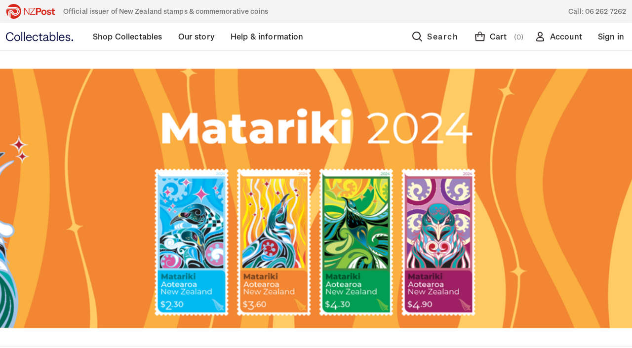

--- FILE ---
content_type: text/html; charset=UTF-8
request_url: https://collectables.nzpost.co.nz/matariki2024?setCurrencyId=32&page=1
body_size: 22327
content:



<!DOCTYPE html>
<html class="no-js" lang="en">
    <head>
        <title>Matariki 2024</title>
        <link rel="dns-prefetch preconnect" href="https://cdn11.bigcommerce.com/s-364g6nmu99" crossorigin><link rel="dns-prefetch preconnect" href="https://fonts.googleapis.com/" crossorigin><link rel="dns-prefetch preconnect" href="https://fonts.gstatic.com/" crossorigin>
        <meta name="keywords" content="NZ stamps,NZ Post stamps,Matariki stamps,Matariki,Shane Hansen"><meta name="description" content="Celebrating the Māori New Year with original artwork by Shane Hansen."><link rel='canonical' href='https://collectables.nzpost.co.nz/matariki2024' /><meta name='platform' content='bigcommerce.stencil' />
        
        

        <link href="https://cdn11.bigcommerce.com/s-364g6nmu99/product_images/nzp-favicon.png?t&#x3D;1624485472" rel="shortcut icon">
        <meta name="viewport" content="width=device-width, initial-scale=1">



        <script>
            document.documentElement.className = document.documentElement.className.replace('no-js', 'js');
        </script>

        <script>
    function browserSupportsAllFeatures() {
        return window.Promise
            && window.fetch
            && window.URL
            && window.URLSearchParams
            && window.WeakMap
            // object-fit support
            && ('objectFit' in document.documentElement.style);
    }

    function loadScript(src) {
        var js = document.createElement('script');
        js.src = src;
        js.onerror = function () {
            console.error('Failed to load polyfill script ' + src);
        };
        document.head.appendChild(js);
    }

    if (!browserSupportsAllFeatures()) {
        loadScript('https://cdn11.bigcommerce.com/s-364g6nmu99/stencil/ea2b8100-d890-013e-ab0f-62771bf3cf87/e/a23a2770-d32f-013e-f8fc-3e73ab65dab6/dist/theme-bundle.polyfills.js');
    }
</script>

        <script>
            window.lazySizesConfig = window.lazySizesConfig || {};
            window.lazySizesConfig.loadMode = 1;
        </script>
        <script async src="https://cdn11.bigcommerce.com/s-364g6nmu99/stencil/ea2b8100-d890-013e-ab0f-62771bf3cf87/e/a23a2770-d32f-013e-f8fc-3e73ab65dab6/dist/theme-bundle.head_async.js"></script>

        <script defer src="https://ajax.googleapis.com/ajax/libs/webfont/1.6.26/webfont.js"></script>
        
        <link href="https://fonts.googleapis.com/css?family=Montserrat:700,500,400%7CKarla:400&display=swap" rel="stylesheet">
        <link data-stencil-stylesheet href="https://cdn11.bigcommerce.com/s-364g6nmu99/stencil/ea2b8100-d890-013e-ab0f-62771bf3cf87/e/a23a2770-d32f-013e-f8fc-3e73ab65dab6/css/theme-056c0250-d891-013e-c9e5-1a3ee9652322.css" rel="stylesheet">

        <!-- Start Tracking Code for analytics_facebook -->

<script>
!function(f,b,e,v,n,t,s){if(f.fbq)return;n=f.fbq=function(){n.callMethod?n.callMethod.apply(n,arguments):n.queue.push(arguments)};if(!f._fbq)f._fbq=n;n.push=n;n.loaded=!0;n.version='2.0';n.queue=[];t=b.createElement(e);t.async=!0;t.src=v;s=b.getElementsByTagName(e)[0];s.parentNode.insertBefore(t,s)}(window,document,'script','https://connect.facebook.net/en_US/fbevents.js');

fbq('set', 'autoConfig', 'false', '471541677358931');
fbq('dataProcessingOptions', ['LDU'], 0, 0);
fbq('init', '471541677358931', {"external_id":"f71d6da9-2480-4334-b1ae-7480aa2469c7"});
fbq('set', 'agent', 'bigcommerce', '471541677358931');

function trackEvents() {
    var pathName = window.location.pathname;

    fbq('track', 'PageView', {}, "");

    // Search events start -- only fire if the shopper lands on the /search.php page
    if (pathName.indexOf('/search.php') === 0 && getUrlParameter('search_query')) {
        fbq('track', 'Search', {
            content_type: 'product_group',
            content_ids: [],
            search_string: getUrlParameter('search_query')
        });
    }
    // Search events end

    // Wishlist events start -- only fire if the shopper attempts to add an item to their wishlist
    if (pathName.indexOf('/wishlist.php') === 0 && getUrlParameter('added_product_id')) {
        fbq('track', 'AddToWishlist', {
            content_type: 'product_group',
            content_ids: []
        });
    }
    // Wishlist events end

    // Lead events start -- only fire if the shopper subscribes to newsletter
    if (pathName.indexOf('/subscribe.php') === 0 && getUrlParameter('result') === 'success') {
        fbq('track', 'Lead', {});
    }
    // Lead events end

    // Registration events start -- only fire if the shopper registers an account
    if (pathName.indexOf('/login.php') === 0 && getUrlParameter('action') === 'account_created') {
        fbq('track', 'CompleteRegistration', {}, "");
    }
    // Registration events end

    

    function getUrlParameter(name) {
        var cleanName = name.replace(/[\[]/, '\[').replace(/[\]]/, '\]');
        var regex = new RegExp('[\?&]' + cleanName + '=([^&#]*)');
        var results = regex.exec(window.location.search);
        return results === null ? '' : decodeURIComponent(results[1].replace(/\+/g, ' '));
    }
}

if (window.addEventListener) {
    window.addEventListener("load", trackEvents, false)
}
</script>
<noscript><img height="1" width="1" style="display:none" alt="null" src="https://www.facebook.com/tr?id=471541677358931&ev=PageView&noscript=1&a=plbigcommerce1.2&eid="/></noscript>

<!-- End Tracking Code for analytics_facebook -->

<!-- Start Tracking Code for analytics_googleanalytics4 -->

<script data-cfasync="false" src="https://cdn11.bigcommerce.com/shared/js/google_analytics4_bodl_subscribers-358423becf5d870b8b603a81de597c10f6bc7699.js" integrity="sha256-gtOfJ3Avc1pEE/hx6SKj/96cca7JvfqllWA9FTQJyfI=" crossorigin="anonymous"></script>
<script data-cfasync="false">
  (function () {
    window.dataLayer = window.dataLayer || [];

    function gtag(){
        dataLayer.push(arguments);
    }

    function initGA4(event) {
         function setupGtag() {
            function configureGtag() {
                gtag('js', new Date());
                gtag('set', 'developer_id.dMjk3Nj', true);
                gtag('config', 'G-EBC35WPZCE');
            }

            var script = document.createElement('script');

            script.src = 'https://www.googletagmanager.com/gtag/js?id=G-EBC35WPZCE';
            script.async = true;
            script.onload = configureGtag;

            document.head.appendChild(script);
        }

        setupGtag();

        if (typeof subscribeOnBodlEvents === 'function') {
            subscribeOnBodlEvents('G-EBC35WPZCE', false);
        }

        window.removeEventListener(event.type, initGA4);
    }

    

    var eventName = document.readyState === 'complete' ? 'consentScriptsLoaded' : 'DOMContentLoaded';
    window.addEventListener(eventName, initGA4, false);
  })()
</script>

<!-- End Tracking Code for analytics_googleanalytics4 -->

<!-- Start Tracking Code for analytics_siteverification -->

<meta name="google-site-verification" content="GxI-di79nNlfFMPInb2isU5BXfGOnPfKWZOjGXXaoYQ" />
<meta name="google-site-verification" content="4wAo6zRWaEgbCD6Gjei01MpLttKvNo-FkYYN5gEjyjA" />

<script>(function(d, w) {
    w.AddressFinderConfig = {
        key: "AUEGB4X37QPCFKVYLR9H",
        auWidgetOptions: {
            address_params: {
                au_paf: "1"
            }
        },
        nzWidgetOptions: {
            address_params: {
                delivered: "1"
            }
        }
    };
    w.addEventListener("DOMContentLoaded", function() {
        var s = d.createElement("script");
        s.src = "https://api.addressfinder.io/assets/bigcommerce/v2/boot.js";
        s.async = 1;
        d.body.appendChild(s);
    });
})(document, window);</script>

<!-- Google Tag Manager -->
<script>(function(w,d,s,l,i){w[l]=w[l]||[];w[l].push({'gtm.start':
new Date().getTime(),event:'gtm.js'});var f=d.getElementsByTagName(s)[0],
j=d.createElement(s),dl=l!='dataLayer'?'&l='+l:'';j.async=true;j.src=
'https://www.googletagmanager.com/gtm.js?id='+i+dl;f.parentNode.insertBefore(j,f);
})(window,document,'script','dataLayer','GTM-PGR22MS');</script>
<!-- End Google Tag Manager -->
<!-- Google Tag Manager (noscript) -->
<noscript><iframe src="https://www.googletagmanager.com/ns.html?id=GTM-PGR22MS"
height="0" width="0" style="display:none;visibility:hidden"></iframe></noscript>
<!-- End Google Tag Manager (noscript) -->

<!-- End Tracking Code for analytics_siteverification -->


<script type="text/javascript">
fbq('track', 'ViewCategory', {"content_ids":[],"content_type":"product_group","content_category":"Matariki 2024"});
</script>
<script type="text/javascript">
var BCData = {};
</script>

<script defer src="https://www.googletagmanager.com/gtag/js?id=AW-11146362106"></script>
<script>
window.dataLayer = window.dataLayer || 11;
function gtag(){dataLayer.push(arguments);}
gtag('js', new Date());
gtag ('config', 'AW-11146362106');
gtag( 'set', 'developer_id.dMjk3Nj', true);
</script>
 <script data-cfasync="false" src="https://microapps.bigcommerce.com/bodl-events/1.9.4/index.js" integrity="sha256-Y0tDj1qsyiKBRibKllwV0ZJ1aFlGYaHHGl/oUFoXJ7Y=" nonce="" crossorigin="anonymous"></script>
 <script data-cfasync="false" nonce="">

 (function() {
    function decodeBase64(base64) {
       const text = atob(base64);
       const length = text.length;
       const bytes = new Uint8Array(length);
       for (let i = 0; i < length; i++) {
          bytes[i] = text.charCodeAt(i);
       }
       const decoder = new TextDecoder();
       return decoder.decode(bytes);
    }
    window.bodl = JSON.parse(decodeBase64("[base64]"));
 })()

 </script>

<script nonce="">
(function () {
    var xmlHttp = new XMLHttpRequest();

    xmlHttp.open('POST', 'https://bes.gcp.data.bigcommerce.com/nobot');
    xmlHttp.setRequestHeader('Content-Type', 'application/json');
    xmlHttp.send('{"store_id":"1001299917","timezone_offset":"13.0","timestamp":"2026-01-29T18:00:22.01914800Z","visit_id":"28cb201d-5216-4890-b12d-5489e18ce01c","channel_id":1}');
})();
</script>

        
        
        
    </head>
    <body class=" home our-story historical-stamp-issues new-zealand 2020-2029 2024 matariki-2024 " data-page-type="category">
        <svg data-src="https://cdn11.bigcommerce.com/s-364g6nmu99/stencil/ea2b8100-d890-013e-ab0f-62771bf3cf87/e/a23a2770-d32f-013e-f8fc-3e73ab65dab6/img/icon-sprite.svg" class="icons-svg-sprite"></svg>


        <div class="dropdown dropdown--quickSearch" id="quickSearch" aria-hidden="true" data-prevent-quick-search-close>
            
<div class="quick-search">
    <div class="quick-search__wrapper">
        <div class="quick-search__form">
            <form class="form" onsubmit="return false" data-url="/search.php" data-quick-search-form>
                <fieldset class="form-fieldset">
                    <div class="form-field quick-search__input">
                        <label class="is-srOnly" for="nav-quick-search">Search</label>
                        <input class="form-input"
                            data-search-quick
                            name="nav-quick-search"
                            id="nav-quick-search"
                            data-error-message="Search field cannot be empty."
                            placeholder="I&#x27;m looking for..."
                            autocomplete="off"
                        >
                        <a  href="#" class="g-search-clear">
                            Clear
                        </a>
                        <svg class="icon quick-search__input__icon"><use xlink:href="#icon-nzp-icon-search"></use></svg>
                    </div>
                </fieldset>
            </form>
            <p role="status"
            aria-live="polite"
            class="aria-description--hidden"
            data-search-aria-message-predefined-text="product results for"
            ></p>
        </div>
        <div class="quick-search__close">
            <div class="quick-search__close__toggle">
                <svg class="icon"><use xlink:href="#icon-nzp-icon-cross"></use></svg>
            </div>
        </div>
    </div>
    <section class="quickSearchResults" data-bind="html: results"></section>
</div>        </div>
        <div class="top-gutter-wrapper">
    <div class="top-gutter">
        <div class="tag-line__tagline">
            <svg class="tag-line__tagline__icon"><use xlink:href="#icon-nzp-icon-logo-new"></use></svg>
           Official issuer of New Zealand stamps &amp; commemorative coins
        </div>
        <div class="tag-line__contact">
            Call: <a href="tel:06 262 7262">06 262 7262</a>
        </div>
    </div>
</div>        <header class="header" role="banner"> 
    <div class="header__container">
        <div class="header__columns">
            <a href="#" class="hamburger-toggle">
                <svg><use xlink:href="#icon-nzp-icon-hamburger"></use></svg>
                <span class="hamburger-toggleIcon">Toggle menu</span>
            </a>
            <div class="header__logo">
                <a href="https://collectables.nzpost.co.nz/" class="header__logo__link">
                    <svg class="icon"><use xlink:href="#icon-nzp-icon-logo-text-new"></use></svg>
                    <svg class="icon icon--mobile"><use xlink:href="#icon-nzp-icon-logo-icon-new"></use></svg>
                </a>            
            </div>
            <div class="header__nav">
                <nav>
                    
 <div class="sideDrawer">
    <div class="sideDrawer-header">
        <a href="https://collectables.nzpost.co.nz/" class="sideDrawer-logo__link">
            <svg class="icon"><use xlink:href="#icon-nzp-icon-logo-new-full"></use></svg>
        </a>   
    </div>
    <ul class="mainNav">
                <li class="mainNav__item mainNav__item--hasSubMenu ">
                    <div class="mainNav__item__wrap">
                        <a class="mainNav__item__link" href="https://collectables.nzpost.co.nz/shop-collectables/" aria-label="Shop Collectables">
                            <span class="mainNav__item__text">Shop Collectables</span>
                        </a>
                        <div class="mainNav__item__mobileToggle">
                            <svg class="icon"><use xlink:href="#icon-nzp-icon-chevron-down"></use></svg>
                        </div>
                    </div>
                        <div class="mainNav__subNav__wrapper">
    <div class="mainNav__subNav__container">
        <ul class="mainNav__subNav">
                        <li class="mainNav__subNav__item ">
                            <div class="mainNav__subNav__item__wrap">
                                <a class="mainNav__subNav__item__link" href="https://collectables.nzpost.co.nz/shop-collectables/sale/" aria-label="Sale">
                                    Sale
                                </a>
                            </div>
                        </li>
                        <li class="mainNav__subNav__item mainNav__subNav__item--hasSubMenu ">
                            <div class="mainNav__subNav__item__wrap">
                                <a class="mainNav__subNav__item__link" href="https://collectables.nzpost.co.nz/stamps/" aria-label="Stamps">
                                    Stamps
                                </a>
                                <div class="mainNav__subNav__item__mobileToggle">
                                    <svg class="icon"><use xlink:href="#icon-nzp-icon-chevron-down"></use></svg>
                                </div>
                            </div>
                            <ul class="dropDown">
                                    <li class="dropDown__item ">
                                        <a href="https://collectables.nzpost.co.nz/shop-collectables/stamps/stamp-issues/" aria-label="Stamp issues">
                                            Stamp issues
                                        </a>
                                    </li>
                                    <li class="dropDown__item ">
                                        <a href="https://collectables.nzpost.co.nz/shop-collectables/stamps/new-zealand-stamps/" aria-label="New Zealand stamps">
                                            New Zealand stamps
                                        </a>
                                    </li>
                                    <li class="dropDown__item ">
                                        <a href="https://collectables.nzpost.co.nz/personalised-stamps/" aria-label="Personalised stamps">
                                            Personalised stamps
                                        </a>
                                    </li>
                                    <li class="dropDown__item ">
                                        <a href="https://collectables.nzpost.co.nz/shop-collectables/stamps/ross-dependency-stamps/" aria-label="Ross Dependency stamps">
                                            Ross Dependency stamps
                                        </a>
                                    </li>
                                    <li class="dropDown__item ">
                                        <a href="https://collectables.nzpost.co.nz/shop-collectables/stamps/game-bird-habitat/" aria-label="Game Bird Habitat">
                                            Game Bird Habitat
                                        </a>
                                    </li>
                                    <li class="dropDown__item ">
                                        <a href="https://collectables.nzpost.co.nz/packs/" aria-label="Packs">
                                            Packs
                                        </a>
                                    </li>
                                    <li class="dropDown__item ">
                                        <a href="https://collectables.nzpost.co.nz/shop-collectables/other-products/stamp-accessories/" aria-label="Stamp accessories">
                                            Stamp accessories
                                        </a>
                                    </li>
                            </ul>
                        </li>
                        <li class="mainNav__subNav__item mainNav__subNav__item--hasSubMenu ">
                            <div class="mainNav__subNav__item__wrap">
                                <a class="mainNav__subNav__item__link" href="https://collectables.nzpost.co.nz/coins/" aria-label="Coins">
                                    Coins
                                </a>
                                <div class="mainNav__subNav__item__mobileToggle">
                                    <svg class="icon"><use xlink:href="#icon-nzp-icon-chevron-down"></use></svg>
                                </div>
                            </div>
                            <ul class="dropDown">
                                    <li class="dropDown__item ">
                                        <a href="https://collectables.nzpost.co.nz/shop-collectables/coins/coin-issues/" aria-label="Coin issues">
                                            Coin issues
                                        </a>
                                    </li>
                                    <li class="dropDown__item ">
                                        <a href="https://collectables.nzpost.co.nz/shop-collectables/coins/new-zealand-coins/" aria-label="New Zealand coins">
                                            New Zealand coins
                                        </a>
                                    </li>
                                    <li class="dropDown__item ">
                                        <a href="https://collectables.nzpost.co.nz/shop-collectables/coins/international-coins/" aria-label="International coins">
                                            International coins
                                        </a>
                                    </li>
                                    <li class="dropDown__item ">
                                        <a href="https://collectables.nzpost.co.nz/shop-collectables/coins/medallions/" aria-label="Medallions">
                                            Medallions
                                        </a>
                                    </li>
                                    <li class="dropDown__item ">
                                        <a href="https://collectables.nzpost.co.nz/shop-collectables/other-products/coin-accessories/" aria-label="Coin accessories">
                                            Coin accessories
                                        </a>
                                    </li>
                            </ul>
                        </li>
                        <li class="mainNav__subNav__item mainNav__subNav__item--hasSubMenu ">
                            <div class="mainNav__subNav__item__wrap">
                                <a class="mainNav__subNav__item__link" href="https://collectables.nzpost.co.nz/shop-collectables/gifts-collectables/" aria-label="Gifts &amp; Collectables">
                                    Gifts &amp; Collectables
                                </a>
                                <div class="mainNav__subNav__item__mobileToggle">
                                    <svg class="icon"><use xlink:href="#icon-nzp-icon-chevron-down"></use></svg>
                                </div>
                            </div>
                            <ul class="dropDown">
                                    <li class="dropDown__item ">
                                        <a href="https://collectables.nzpost.co.nz/shop-collectables/gifts-collectables/vintage-classics/" aria-label="Vintage classics">
                                            Vintage classics
                                        </a>
                                    </li>
                                    <li class="dropDown__item ">
                                        <a href="https://collectables.nzpost.co.nz/shop-collectables/gifts-collectables/retro-nature/" aria-label="Retro nature">
                                            Retro nature
                                        </a>
                                    </li>
                                    <li class="dropDown__item ">
                                        <a href="https://collectables.nzpost.co.nz/shop-collectables/gifts-collectables/modern-minimalism/" aria-label="Modern minimalism">
                                            Modern minimalism
                                        </a>
                                    </li>
                                    <li class="dropDown__item ">
                                        <a href="https://collectables.nzpost.co.nz/shop-collectables/gifts-collectables/art-prints/" aria-label="Art Prints">
                                            Art Prints
                                        </a>
                                    </li>
                                    <li class="dropDown__item ">
                                        <a href="https://collectables.nzpost.co.nz/shop-collectables/gifts-collectables/bags/" aria-label="Bags">
                                            Bags
                                        </a>
                                    </li>
                                    <li class="dropDown__item ">
                                        <a href="https://collectables.nzpost.co.nz/shop-collectables/gifts-collectables/Books/" aria-label="Books">
                                            Books
                                        </a>
                                    </li>
                                    <li class="dropDown__item ">
                                        <a href="https://collectables.nzpost.co.nz/shop-collectables/gifts-collectables/home-decor/" aria-label="Home Decor">
                                            Home Decor
                                        </a>
                                    </li>
                                    <li class="dropDown__item ">
                                        <a href="https://collectables.nzpost.co.nz/shop-collectables/gifts-collectables/homeware/" aria-label="Homeware">
                                            Homeware
                                        </a>
                                    </li>
                                    <li class="dropDown__item ">
                                        <a href="https://collectables.nzpost.co.nz/shop-collectables/gifts-collectables/jewellery-and-accessories/" aria-label="Jewellery and Accessories">
                                            Jewellery and Accessories
                                        </a>
                                    </li>
                                    <li class="dropDown__item ">
                                        <a href="https://collectables.nzpost.co.nz/shop-collectables/gifts-collectables/medallions/" aria-label="Medallions">
                                            Medallions
                                        </a>
                                    </li>
                                    <li class="dropDown__item ">
                                        <a href="https://collectables.nzpost.co.nz/shop-collectables/gifts-collectables/new-category/" aria-label="Other">
                                            Other
                                        </a>
                                    </li>
                                    <li class="dropDown__item ">
                                        <a href="https://collectables.nzpost.co.nz/shop-collectables/gifts-collectables/pins/" aria-label="Pins">
                                            Pins
                                        </a>
                                    </li>
                                    <li class="dropDown__item ">
                                        <a href="https://collectables.nzpost.co.nz/shop-collectables/gifts-collectables/stationery/" aria-label="Stationery">
                                            Stationery
                                        </a>
                                    </li>
                                    <li class="dropDown__item ">
                                        <a href="https://collectables.nzpost.co.nz/shop-collectables/gifts-collectables/stickers/" aria-label="Stickers">
                                            Stickers
                                        </a>
                                    </li>
                                    <li class="dropDown__item ">
                                        <a href="https://collectables.nzpost.co.nz/shop-collectables/gifts-collectables/tea-towels/" aria-label="Tea Towels">
                                            Tea Towels
                                        </a>
                                    </li>
                                    <li class="dropDown__item ">
                                        <a href="https://collectables.nzpost.co.nz/shop-collectables/gifts-collectables/toys/" aria-label="Toys">
                                            Toys
                                        </a>
                                    </li>
                                    <li class="dropDown__item ">
                                        <a href="https://collectables.nzpost.co.nz/shop-collectables/gifts-collectables/wrapping-paper-and-cards/" aria-label="Wrapping Paper and Cards">
                                            Wrapping Paper and Cards
                                        </a>
                                    </li>
                            </ul>
                        </li>
                        <li class="mainNav__subNav__item mainNav__subNav__item--hasSubMenu ">
                            <div class="mainNav__subNav__item__wrap">
                                <a class="mainNav__subNav__item__link" href="https://collectables.nzpost.co.nz/collections/" aria-label="Collections">
                                    Collections
                                </a>
                                <div class="mainNav__subNav__item__mobileToggle">
                                    <svg class="icon"><use xlink:href="#icon-nzp-icon-chevron-down"></use></svg>
                                </div>
                            </div>
                            <ul class="dropDown">
                                    <li class="dropDown__item ">
                                        <a href="https://collectables.nzpost.co.nz/shop-collectables/collections/5oz-silver-proof-coins/" aria-label="5oz silver proof coins">
                                            5oz silver proof coins
                                        </a>
                                    </li>
                                    <li class="dropDown__item ">
                                        <a href="https://collectables.nzpost.co.nz/shop-collectables/collections/all-blacks-and-black-ferns/" aria-label="All Blacks and Black Ferns">
                                            All Blacks and Black Ferns
                                        </a>
                                    </li>
                                    <li class="dropDown__item ">
                                        <a href="https://collectables.nzpost.co.nz/shop-collectables/collections/hairy-maclary-and-friends/" aria-label="Hairy Maclary and Friends">
                                            Hairy Maclary and Friends
                                        </a>
                                    </li>
                                    <li class="dropDown__item ">
                                        <a href="https://collectables.nzpost.co.nz/shop-collectables/collections/annual-coins/" aria-label="Annual coins">
                                            Annual coins
                                        </a>
                                    </li>
                                    <li class="dropDown__item ">
                                        <a href="https://collectables.nzpost.co.nz/shop-collectables/collections/historical-pins/" aria-label="Historical Pins">
                                            Historical Pins
                                        </a>
                                    </li>
                                    <li class="dropDown__item ">
                                        <a href="https://collectables.nzpost.co.nz/shop-collectables/collections/1970-enid-hunter-butterflies/" aria-label="1970 Enid Hunter Butterflies">
                                            1970 Enid Hunter Butterflies
                                        </a>
                                    </li>
                                    <li class="dropDown__item ">
                                        <a href="https://collectables.nzpost.co.nz/shop-collectables/collections/chinese-new-year/" aria-label="Chinese New Year">
                                            Chinese New Year
                                        </a>
                                    </li>
                                    <li class="dropDown__item ">
                                        <a href="https://collectables.nzpost.co.nz/shop-collectables/collections/the-lord-of-the-rings/" aria-label="The Lord of the Rings">
                                            The Lord of the Rings
                                        </a>
                                    </li>
                                    <li class="dropDown__item ">
                                        <a href="https://collectables.nzpost.co.nz/shop-collectables/collections/hobbit-bu-coins/" aria-label="Hobbit BU Coins">
                                            Hobbit BU Coins
                                        </a>
                                    </li>
                                    <li class="dropDown__item ">
                                        <a href="https://collectables.nzpost.co.nz/blackferns" aria-label="Black Ferns">
                                            Black Ferns
                                        </a>
                                    </li>
                                    <li class="dropDown__item ">
                                        <a href="https://collectables.nzpost.co.nz/shop-collectables/collections/kiwi-coins/" aria-label="Kiwi coins">
                                            Kiwi coins
                                        </a>
                                    </li>
                                    <li class="dropDown__item ">
                                        <a href="https://collectables.nzpost.co.nz/shop-collectables/collections/maori-stories/" aria-label="Māori stories">
                                            Māori stories
                                        </a>
                                    </li>
                                    <li class="dropDown__item ">
                                        <a href="https://collectables.nzpost.co.nz/shop-collectables/collections/proof-currency-sets/" aria-label="Proof currency sets">
                                            Proof currency sets
                                        </a>
                                    </li>
                            </ul>
                        </li>
        </ul>
    </div>
</div>                </li>
                <li class="mainNav__item mainNav__item--hasSubMenu  mainNav__item--active ">
                    <div class="mainNav__item__wrap">
                        <a class="mainNav__item__link" href="https://collectables.nzpost.co.nz/our-story/" aria-label="Our story">
                            <span class="mainNav__item__text">Our story</span>
                        </a>
                        <div class="mainNav__item__mobileToggle">
                            <svg class="icon"><use xlink:href="#icon-nzp-icon-chevron-down"></use></svg>
                        </div>
                    </div>
                        <div class="mainNav__subNav__wrapper">
    <div class="mainNav__subNav__container">
        <ul class="mainNav__subNav">
                        <li class="mainNav__subNav__item mainNav__subNav__item--hasSubMenu  mainNav__subNav__item--active ">
                            <div class="mainNav__subNav__item__wrap">
                                <a class="mainNav__subNav__item__link" href="https://collectables.nzpost.co.nz/our-story/historical-stamp-issues/" aria-label="Historical stamp issues">
                                    Historical stamp issues
                                </a>
                                <div class="mainNav__subNav__item__mobileToggle">
                                    <svg class="icon"><use xlink:href="#icon-nzp-icon-chevron-down"></use></svg>
                                </div>
                            </div>
                            <ul class="dropDown">
                                    <li class="dropDown__item  dropDown__item--active ">
                                        <a href="https://collectables.nzpost.co.nz/new-zealand/" aria-label="New Zealand">
                                            New Zealand
                                        </a>
                                    </li>
                                    <li class="dropDown__item ">
                                        <a href="https://collectables.nzpost.co.nz/niue/" aria-label="Niue">
                                            Niue
                                        </a>
                                    </li>
                                    <li class="dropDown__item ">
                                        <a href="https://collectables.nzpost.co.nz/tokelau/" aria-label="Tokelau">
                                            Tokelau
                                        </a>
                                    </li>
                            </ul>
                        </li>
                        <li class="mainNav__subNav__item mainNav__subNav__item--hasSubMenu ">
                            <div class="mainNav__subNav__item__wrap">
                                <a class="mainNav__subNav__item__link" href="https://collectables.nzpost.co.nz/our-story/historical-coin-issues/" aria-label="Historical coin issues">
                                    Historical coin issues
                                </a>
                                <div class="mainNav__subNav__item__mobileToggle">
                                    <svg class="icon"><use xlink:href="#icon-nzp-icon-chevron-down"></use></svg>
                                </div>
                            </div>
                            <ul class="dropDown">
                                    <li class="dropDown__item ">
                                        <a href="https://collectables.nzpost.co.nz/our-story/historical-coin-issues/2002/" aria-label="2002">
                                            2002
                                        </a>
                                    </li>
                                    <li class="dropDown__item ">
                                        <a href="https://collectables.nzpost.co.nz/our-story/historical-coin-issues/2003/" aria-label="2003">
                                            2003
                                        </a>
                                    </li>
                                    <li class="dropDown__item ">
                                        <a href="https://collectables.nzpost.co.nz/our-story/historical-coin-issues/2004/" aria-label="2004">
                                            2004
                                        </a>
                                    </li>
                                    <li class="dropDown__item ">
                                        <a href="https://collectables.nzpost.co.nz/our-story/historical-coin-issues/2005/" aria-label="2005">
                                            2005
                                        </a>
                                    </li>
                                    <li class="dropDown__item ">
                                        <a href="https://collectables.nzpost.co.nz/our-story/historical-coin-issues/2006/" aria-label="2006">
                                            2006
                                        </a>
                                    </li>
                                    <li class="dropDown__item ">
                                        <a href="https://collectables.nzpost.co.nz/our-story/historical-coin-issues/2007/" aria-label="2007">
                                            2007
                                        </a>
                                    </li>
                                    <li class="dropDown__item ">
                                        <a href="https://collectables.nzpost.co.nz/our-story/historical-coin-issues/2008/" aria-label="2008">
                                            2008
                                        </a>
                                    </li>
                                    <li class="dropDown__item ">
                                        <a href="https://collectables.nzpost.co.nz/our-story/historical-coin-issues/2009/" aria-label="2009">
                                            2009
                                        </a>
                                    </li>
                                    <li class="dropDown__item ">
                                        <a href="https://collectables.nzpost.co.nz/our-story/historical-coin-issues/2010/" aria-label="2010">
                                            2010
                                        </a>
                                    </li>
                                    <li class="dropDown__item ">
                                        <a href="https://collectables.nzpost.co.nz/our-story/historical-coin-issues/2011/" aria-label="2011">
                                            2011
                                        </a>
                                    </li>
                                    <li class="dropDown__item ">
                                        <a href="https://collectables.nzpost.co.nz/our-story/historical-coin-issues/2012/" aria-label="2012">
                                            2012
                                        </a>
                                    </li>
                                    <li class="dropDown__item ">
                                        <a href="https://collectables.nzpost.co.nz/our-story/historical-coin-issues/2013/" aria-label="2013">
                                            2013
                                        </a>
                                    </li>
                                    <li class="dropDown__item ">
                                        <a href="https://collectables.nzpost.co.nz/our-story/historical-coin-issues/2014/" aria-label="2014">
                                            2014
                                        </a>
                                    </li>
                                    <li class="dropDown__item ">
                                        <a href="https://collectables.nzpost.co.nz/our-story/historical-coin-issues/2016/" aria-label="2016">
                                            2016
                                        </a>
                                    </li>
                                    <li class="dropDown__item ">
                                        <a href="https://collectables.nzpost.co.nz/our-story/historical-coin-issues/2017/" aria-label="2017">
                                            2017
                                        </a>
                                    </li>
                                    <li class="dropDown__item ">
                                        <a href="https://collectables.nzpost.co.nz/our-story/historical-coin-issues/2018/" aria-label="2018">
                                            2018
                                        </a>
                                    </li>
                                    <li class="dropDown__item ">
                                        <a href="https://collectables.nzpost.co.nz/our-story/historical-coin-issues/2019/" aria-label="2019">
                                            2019
                                        </a>
                                    </li>
                                    <li class="dropDown__item ">
                                        <a href="https://collectables.nzpost.co.nz/our-story/historical-coin-issues/2020/" aria-label="2020">
                                            2020
                                        </a>
                                    </li>
                            </ul>
                        </li>
                <li class="mainNav__subNav__item mainNav__subNav__item--hasSubMenu ">
                    <div class="mainNav__subNav__item__wrap">
                        <a class="mainNav__subNav__item__link" href="/about-stamps/" aria-label="About Stamps">
                            About Stamps
                        </a>
                        <div class="mainNav__subNav__item__mobileToggle">
                            <svg class="icon"><use xlink:href="#icon-nzp-icon-chevron-down"></use></svg>
                        </div>
                    </div>
                    <ul class="dropDown">
                            <li class="dropDown__item ">
                                <a href="/focus-magazines/" aria-label="Focus Magazines">
                                    Focus Magazines
                                </a>
                            </li>
                            <li class="dropDown__item ">
                                <a href="/stamp-bulletins/" aria-label="Stamp Bulletins">
                                    Stamp Bulletins
                                </a>
                            </li>
                            <li class="dropDown__item ">
                                <a href="/the-history-of-philately/" aria-label="The History of Philately">
                                    The History of Philately
                                </a>
                            </li>
                            <li class="dropDown__item ">
                                <a href="/history-of-new-zealand-stamps/" aria-label="History of New Zealand Stamps">
                                    History of New Zealand Stamps
                                </a>
                            </li>
                            <li class="dropDown__item ">
                                <a href="/stamp-production/" aria-label="Stamp production">
                                    Stamp production
                                </a>
                            </li>
                            <li class="dropDown__item ">
                                <a href="/stamp-collecting/" aria-label="Stamp Collecting">
                                    Stamp Collecting
                                </a>
                            </li>
                            <li class="dropDown__item ">
                                <a href="/inherited-collections/" aria-label="Inherited Collections">
                                    Inherited Collections
                                </a>
                            </li>
                            <li class="dropDown__item ">
                                <a href="/stamp-terms/" aria-label="Stamp Terms">
                                    Stamp Terms
                                </a>
                            </li>
                            <li class="dropDown__item ">
                                <a href="/useful-links/" aria-label="Useful Links">
                                    Useful Links
                                </a>
                            </li>
                            <li class="dropDown__item ">
                                <a href="/stamp-collecting-with-new-zealand-post/" aria-label="Stamp collecting with NZ Post">
                                    Stamp collecting with NZ Post
                                </a>
                            </li>
                            <li class="dropDown__item ">
                                <a href="/stamp-clubs/" aria-label="Stamp Clubs">
                                    Stamp Clubs
                                </a>
                            </li>
                            <li class="dropDown__item ">
                                <a href="/stamp-events/" aria-label="Stamp Events">
                                    Stamp Events
                                </a>
                            </li>
                    </ul>
                </li>
                <li class="mainNav__subNav__item mainNav__subNav__item--hasSubMenu ">
                    <div class="mainNav__subNav__item__wrap">
                        <a class="mainNav__subNav__item__link" href="/about-coins/" aria-label="About Coins">
                            About Coins
                        </a>
                        <div class="mainNav__subNav__item__mobileToggle">
                            <svg class="icon"><use xlink:href="#icon-nzp-icon-chevron-down"></use></svg>
                        </div>
                    </div>
                    <ul class="dropDown">
                        <li class="dropDown__item">
                            <a href="/about-new-zealand-currency/" aria-label="About New Zealand Currency">
                                About New Zealand Currency
                            </a>
                        </li>           
                        <li class="dropDown__item ">
                            <a href="/partnership-with-the-reserve-bank/" aria-label="Partnership with the Reserve bank">
                                Partnership with the Reserve bank
                            </a>
                        </li>
                    </ul>
                </li>
        </ul>
    </div>
</div>                </li>

                    <li class="mainNav__item mainNav__item--hasSubMenu ">
                        <div class="mainNav__item__wrap">
                            <a class="mainNav__item__link" href="https://collectables.nzpost.co.nz/help-information/" aria-label="Help &amp; information">
                                <span class="mainNav__item__text">Help &amp; information</span>
                            </a>
                            <div class="mainNav__item__mobileToggle">
                                <svg class="icon"><use xlink:href="#icon-nzp-icon-chevron-down"></use></svg>
                            </div>
                        </div>
                        <div class="mainNav__subNav__wrapper">
    <div class="mainNav__subNav__container">
        <ul class="mainNav__subNav">
                        <li class="mainNav__subNav__item ">
                            <div class="mainNav__subNav__item__wrap">
                                <a class="mainNav__subNav__item__link" href="https://collectables.nzpost.co.nz/search/" aria-label="Search">
                                    Search
                                </a>
                            </div>
                        </li>
                        <li class="mainNav__subNav__item mainNav__subNav__item--hasSubMenu ">
                            <div class="mainNav__subNav__item__wrap">
                                <a class="mainNav__subNav__item__link" href="https://collectables.nzpost.co.nz/contact-and-support/" aria-label="Contact &amp; support">
                                    Contact &amp; support
                                </a>
                                <div class="mainNav__subNav__item__mobileToggle">
                                    <svg class="icon"><use xlink:href="#icon-nzp-icon-chevron-down"></use></svg>
                                </div>
                            </div>
                            <ul class="dropDown">
                                    <li class="dropDown__item ">
                                        <a href="https://collectables.nzpost.co.nz/terms-conditions/" aria-label="Terms &amp; conditions">
                                            Terms &amp; conditions
                                        </a>
                                    </li>
                                    <li class="dropDown__item ">
                                        <a href="https://collectables.nzpost.co.nz/technical-difficulties/" aria-label="Technical difficulties">
                                            Technical difficulties
                                        </a>
                                    </li>
                                    <li class="dropDown__item ">
                                        <a href="https://collectables.nzpost.co.nz/contact-list/" aria-label="Contact list">
                                            Contact list
                                        </a>
                                    </li>
                                    <li class="dropDown__item ">
                                        <a href="https://collectables.nzpost.co.nz/store-locator/" aria-label="Store locator">
                                            Store locator
                                        </a>
                                    </li>
                            </ul>
                        </li>
                        <li class="mainNav__subNav__item mainNav__subNav__item--hasSubMenu ">
                            <div class="mainNav__subNav__item__wrap">
                                <a class="mainNav__subNav__item__link" href="https://collectables.nzpost.co.nz/account-information/" aria-label="Account information">
                                    Account information
                                </a>
                                <div class="mainNav__subNav__item__mobileToggle">
                                    <svg class="icon"><use xlink:href="#icon-nzp-icon-chevron-down"></use></svg>
                                </div>
                            </div>
                            <ul class="dropDown">
                                    <li class="dropDown__item ">
                                        <a href="https://collectables.nzpost.co.nz/about-kiwi-collector-rewards/" aria-label="About Kiwi Collector rewards">
                                            About Kiwi Collector rewards
                                        </a>
                                    </li>
                                    <li class="dropDown__item ">
                                        <a href="https://collectables.nzpost.co.nz/standing-orders/" aria-label="Standing orders">
                                            Standing orders
                                        </a>
                                    </li>
                            </ul>
                        </li>
                        <li class="mainNav__subNav__item mainNav__subNav__item--hasSubMenu ">
                            <div class="mainNav__subNav__item__wrap">
                                <a class="mainNav__subNav__item__link" href="https://collectables.nzpost.co.nz/purchase-information/" aria-label="Purchase information">
                                    Purchase information
                                </a>
                                <div class="mainNav__subNav__item__mobileToggle">
                                    <svg class="icon"><use xlink:href="#icon-nzp-icon-chevron-down"></use></svg>
                                </div>
                            </div>
                            <ul class="dropDown">
                                    <li class="dropDown__item ">
                                        <a href="https://collectables.nzpost.co.nz/payment-types/" aria-label="Payment types">
                                            Payment types
                                        </a>
                                    </li>
                                    <li class="dropDown__item ">
                                        <a href="https://collectables.nzpost.co.nz/shipping-returns/" aria-label="Shipping &amp; returns">
                                            Shipping &amp; returns
                                        </a>
                                    </li>
                                    <li class="dropDown__item ">
                                        <a href="https://collectables.nzpost.co.nz/purchasing-terms-and-conditions/" aria-label="Purchasing terms &amp; conditions">
                                            Purchasing terms &amp; conditions
                                        </a>
                                    </li>
                            </ul>
                        </li>
                        <li class="mainNav__subNav__item ">
                            <div class="mainNav__subNav__item__wrap">
                                <a class="mainNav__subNav__item__link" href="https://collectables.nzpost.co.nz/media-releases/" aria-label="Media Releases">
                                    Media Releases
                                </a>
                            </div>
                        </li>
                        <li class="mainNav__subNav__item mainNav__subNav__item--hasSubMenu ">
                            <div class="mainNav__subNav__item__wrap">
                                <a class="mainNav__subNav__item__link" href="https://collectables.nzpost.co.nz/frequently-asked-questions/" aria-label="FAQ">
                                    FAQ
                                </a>
                                <div class="mainNav__subNav__item__mobileToggle">
                                    <svg class="icon"><use xlink:href="#icon-nzp-icon-chevron-down"></use></svg>
                                </div>
                            </div>
                            <ul class="dropDown">
                                    <li class="dropDown__item ">
                                        <a href="https://collectables.nzpost.co.nz/3d-secure/" aria-label="3D Secure">
                                            3D Secure
                                        </a>
                                    </li>
                                    <li class="dropDown__item ">
                                        <a href="https://collectables.nzpost.co.nz/digitalstamps/" aria-label="Digital Stamps">
                                            Digital Stamps
                                        </a>
                                    </li>
                                    <li class="dropDown__item ">
                                        <a href="https://collectables.nzpost.co.nz/faq-digital-stamps/" aria-label="FAQ - Digital Stamps">
                                            FAQ - Digital Stamps
                                        </a>
                                    </li>
                                    <li class="dropDown__item ">
                                        <a href="https://collectables.nzpost.co.nz/pci" aria-label="Important notice: changes to credit card payment methods ">
                                            Important notice: changes to credit card payment methods 
                                        </a>
                                    </li>
                                    <li class="dropDown__item ">
                                        <a href="https://collectables.nzpost.co.nz/official-effigy-of-king-charles-iii-for-new-zealand-coins/" aria-label="Official Effigy of King Charles III for New Zealand Coins">
                                            Official Effigy of King Charles III for New Zealand Coins
                                        </a>
                                    </li>
                                    <li class="dropDown__item ">
                                        <a href="https://collectables.nzpost.co.nz/terms-and-conditions-dark-sky-project-prize-draw/" aria-label="Terms and Conditions - Dark Sky Project Prize Draw">
                                            Terms and Conditions - Dark Sky Project Prize Draw
                                        </a>
                                    </li>
                                    <li class="dropDown__item ">
                                        <a href="https://collectables.nzpost.co.nz/nz-post-collectables-survey-2024-terms-and-conditions/" aria-label="NZ Post Collectables Survey 2024 Terms and Conditions">
                                            NZ Post Collectables Survey 2024 Terms and Conditions
                                        </a>
                                    </li>
                                    <li class="dropDown__item ">
                                        <a href="https://collectables.nzpost.co.nz/stand-questions-and-answers/" aria-label="Stand questions and answers">
                                            Stand questions and answers
                                        </a>
                                    </li>
                                    <li class="dropDown__item ">
                                        <a href="https://collectables.nzpost.co.nz/2018-australian-goods-and-services-tax-gst-changes/" aria-label="2018 Australian Goods and Services Tax (GST) Changes">
                                            2018 Australian Goods and Services Tax (GST) Changes
                                        </a>
                                    </li>
                            </ul>
                        </li>
        </ul>
    </div>
</div>                    </li>
    </ul>
    <div class="sideDrawer-secondaryNav">
        <hr>
        <ul class="secondaryNav">
    <li class="secondaryNav__item">
        <button class="secondaryNav__item__quicksearch"
            type="button"
            id="quick-search-expand"
            data-search="quickSearch"
            aria-controls="quickSearch"
            aria-label="Search"
        >
            <svg class="secondaryNav__icon"><use xlink:href="#icon-nzp-icon-search"></use></svg>
            <div class="secondaryNav__item__text">
                Search
            </div>
        </button>
    </li>
    <li class="secondaryNav__item navUser-item--cart ">
        <span class="secondaryNav__item__link"
        data-cart-preview
        aria-label="Cart">
            <svg class="secondaryNav__icon"><use xlink:href="#icon-nzp-icon-bag"></use></svg>
            <div class="secondaryNav__item__text">
                <span class="text">Cart</span>
                <sup class="cart-quantity countPill cartlink__qty" arialabel="1 item in cart"></sup>
            </div>
        </span>
       
    </li>
    <li class="secondaryNav__item">
        <a href="/account.php"
            aria-label="Account"
            class="secondaryNav__item__link"
        >
            <svg class="secondaryNav__icon"><use xlink:href="#icon-nzp-icon-profile"></use></svg>
            <div class="secondaryNav__item__text">
                Account
            </div>
        </a>
    </li>
    <li class="secondaryNav__item ">
            <a href="/login.php"
            aria-label="Sign in"
            class="secondaryNav__item__link"
            >
                Sign in
            </a>
    </li>
</ul>    </div>
</div>
<div class="sideDrawer__overlay"></div>                </nav>
            </div>
            <div class="header__secondaryNav">
                <nav>
                    <ul class="secondaryNav">
    <li class="secondaryNav__item">
        <button class="secondaryNav__item__quicksearch"
            type="button"
            id="quick-search-expand"
            data-search="quickSearch"
            aria-controls="quickSearch"
            aria-label="Search"
        >
            <svg class="secondaryNav__icon"><use xlink:href="#icon-nzp-icon-search"></use></svg>
            <div class="secondaryNav__item__text">
                Search
            </div>
        </button>
    </li>
    <li class="secondaryNav__item navUser-item--cart is-desktop">
        <span class="secondaryNav__item__link"
        data-cart-preview
        aria-label="Cart">
            <svg class="secondaryNav__icon"><use xlink:href="#icon-nzp-icon-bag"></use></svg>
            <div class="secondaryNav__item__text">
                <span class="text">Cart</span>
                <sup class="cart-quantity countPill cartlink__qty" arialabel="1 item in cart"></sup>
            </div>
        </span>
        <div class="dropdown-menu" id="cart-preview-dropdown" data-dropdown-content aria-hidden="true"></div>
    </li>
    <li class="secondaryNav__item">
        <a href="/account.php"
            aria-label="Account"
            class="secondaryNav__item__link"
        >
            <svg class="secondaryNav__icon"><use xlink:href="#icon-nzp-icon-profile"></use></svg>
            <div class="secondaryNav__item__text">
                Account
            </div>
        </a>
    </li>
    <li class="secondaryNav__item ">
            <a href="/login.php"
            aria-label="Sign in"
            class="secondaryNav__item__link"
            >
                Sign in
            </a>
    </li>
</ul>                </nav>
            </div>
        </div>
    </div>
</header>
        

<div class="body" id='main-content' data-currency-code="CVE">
     

            <div class="page-banner">
    <div class="category-hero ">
        <div class="category-hero__image">
            <img src="https://cdn11.bigcommerce.com/s-364g6nmu99/images/stencil/1280x1280/g/matariki24_new-category_page_banner_2268x767__18758.original.png" alt="Matariki 2024"  title="Matariki 2024"  data-sizes="auto"
    srcset="https://cdn11.bigcommerce.com/s-364g6nmu99/images/stencil/80w/g/matariki24_new-category_page_banner_2268x767__18758.original.png"
 fetchpriority="low" 
data-srcset="https://cdn11.bigcommerce.com/s-364g6nmu99/images/stencil/80w/g/matariki24_new-category_page_banner_2268x767__18758.original.png 80w, https://cdn11.bigcommerce.com/s-364g6nmu99/images/stencil/160w/g/matariki24_new-category_page_banner_2268x767__18758.original.png 160w, https://cdn11.bigcommerce.com/s-364g6nmu99/images/stencil/320w/g/matariki24_new-category_page_banner_2268x767__18758.original.png 320w, https://cdn11.bigcommerce.com/s-364g6nmu99/images/stencil/640w/g/matariki24_new-category_page_banner_2268x767__18758.original.png 640w, https://cdn11.bigcommerce.com/s-364g6nmu99/images/stencil/960w/g/matariki24_new-category_page_banner_2268x767__18758.original.png 960w, https://cdn11.bigcommerce.com/s-364g6nmu99/images/stencil/1280w/g/matariki24_new-category_page_banner_2268x767__18758.original.png 1280w, https://cdn11.bigcommerce.com/s-364g6nmu99/images/stencil/1920w/g/matariki24_new-category_page_banner_2268x767__18758.original.png 1920w, https://cdn11.bigcommerce.com/s-364g6nmu99/images/stencil/2560w/g/matariki24_new-category_page_banner_2268x767__18758.original.png 2560w"

class="lazyload category-header-image"

 />
        </div>
    </div>
</div>
<div class="g-container category-hero--secondary">
    <div class=" category-hero__description">
        <div class="category-hero__description__container">
            <h2>The 2024 Matariki stamps represent artist Shane Hansen&rsquo;s personal connection with the Māori new year.&nbsp;</h2>
<p>Central to the art is <em>Te Tūī Kaitiaki</em>. Shane explains: "I<em> am drawn to him. As I age, my affection and connection grow. His wairua, brightness and vibrancy for life remind me of what it means to be alive. Live true, live full, live real! Wear your feathers with pride, be bold, be brave, believe. E tōku Tūī Kaitiaki.</em>"&nbsp;&nbsp;</p>
<p>Each stamp carries reflections of others, observed together, they show the many ancient interconnections of Matariki.</p>
<p><em>Date of issue: 3 July 2024</em></p>
        </div>
    </div>
</div>
    </div>

<div class="g-container">
    <div class="row">
        <nav class="breadcrumb-container" aria-label="Breadcrumb">
    <ol class="breadcrumbs" itemscope itemtype="http://schema.org/BreadcrumbList">
                <li class="breadcrumb " itemprop="itemListElement" itemscope itemtype="http://schema.org/ListItem">
                    <a class="breadcrumb-label"
                    itemprop="item"
                    href="https://collectables.nzpost.co.nz/"
                    
                    >
                        <span itemprop="name">Home</span>
                    </a>
                    <svg class="icon"><use xlink:href="#icon-nzp-icon-chevron-right"></use></svg>
                    <meta itemprop="position" content="1" />
                </li>
                <li class="breadcrumb " itemprop="itemListElement" itemscope itemtype="http://schema.org/ListItem">
                    <a class="breadcrumb-label"
                    itemprop="item"
                    href="https://collectables.nzpost.co.nz/our-story/"
                    
                    >
                        <span itemprop="name">Our story</span>
                    </a>
                    <svg class="icon"><use xlink:href="#icon-nzp-icon-chevron-right"></use></svg>
                    <meta itemprop="position" content="2" />
                </li>
                <li class="breadcrumb " itemprop="itemListElement" itemscope itemtype="http://schema.org/ListItem">
                    <a class="breadcrumb-label"
                    itemprop="item"
                    href="https://collectables.nzpost.co.nz/our-story/historical-stamp-issues/"
                    
                    >
                        <span itemprop="name">Historical stamp issues</span>
                    </a>
                    <svg class="icon"><use xlink:href="#icon-nzp-icon-chevron-right"></use></svg>
                    <meta itemprop="position" content="3" />
                </li>
                <li class="breadcrumb " itemprop="itemListElement" itemscope itemtype="http://schema.org/ListItem">
                    <a class="breadcrumb-label"
                    itemprop="item"
                    href="https://collectables.nzpost.co.nz/new-zealand/"
                    
                    >
                        <span itemprop="name">New Zealand</span>
                    </a>
                    <svg class="icon"><use xlink:href="#icon-nzp-icon-chevron-right"></use></svg>
                    <meta itemprop="position" content="4" />
                </li>
                <li class="breadcrumb " itemprop="itemListElement" itemscope itemtype="http://schema.org/ListItem">
                    <a class="breadcrumb-label"
                    itemprop="item"
                    href="https://collectables.nzpost.co.nz/new-zealand/2020-2029/"
                    
                    >
                        <span itemprop="name">2020-2029</span>
                    </a>
                    <svg class="icon"><use xlink:href="#icon-nzp-icon-chevron-right"></use></svg>
                    <meta itemprop="position" content="5" />
                </li>
                <li class="breadcrumb " itemprop="itemListElement" itemscope itemtype="http://schema.org/ListItem">
                    <a class="breadcrumb-label"
                    itemprop="item"
                    href="https://collectables.nzpost.co.nz/our-story/historical-stamp-issues/new-zealand/2020-2029/2024/"
                    
                    >
                        <span itemprop="name">2024</span>
                    </a>
                    <svg class="icon"><use xlink:href="#icon-nzp-icon-chevron-right"></use></svg>
                    <meta itemprop="position" content="6" />
                </li>
                <li class="breadcrumb is-active" itemprop="itemListElement" itemscope itemtype="http://schema.org/ListItem">
                    <a class="breadcrumb-label"
                    itemprop="item"
                    href="https://collectables.nzpost.co.nz/matariki2024"
                    aria-current="page"
                    >
                        <span itemprop="name">Matariki 2024</span>
                    </a>
                    <svg class="icon"><use xlink:href="#icon-nzp-icon-chevron-right"></use></svg>
                    <meta itemprop="position" content="7" />
                </li>
    </ol>
</nav>
    </div>
</div>





<div class="page g-container">
            <div class="row">
            <aside class="page-sidebar" id="faceted-search-container">
                <div class="u-layout-margin-bottom-03 u-spacing-padding-vertical-01">
    <div class="row justify-content-between">
        <div class="category-header__title d-lg-block">
            <h1 class="u-text-headline5">Matariki 2024</h1>
        </div>
    </div>
</div>
<nav>

    <div id="facetedSearch" class="facetedSearch sidebarBlock">
    <div class="facetedSearch-refineFilters sidebarBlock">
    <h2 class="sidebarBlock-heading">
        Refine by
    </h2>

        <p>No filters applied</p>

</div>

    <a href="#facetedSearch-navList" role="button" class="facetedSearch-toggle toggleLink" data-collapsible>
        <span class="facetedSearch-toggle-text">
                Browse by Brand, Issue &amp; more
        </span>

        <span class="facetedSearch-toggle-indicator">
            <span class="toggleLink-text toggleLink-text--on">
                Hide Filters

                <i class="icon" aria-hidden="true">
                    <svg><use xlink:href="#icon-keyboard-arrow-up"/></svg>
                </i>
            </span>

            <span class="toggleLink-text toggleLink-text--off">
                Show Filters

                <i class="icon" aria-hidden="true">
                    <svg><use xlink:href="#icon-keyboard-arrow-down"/></svg>
                </i>
            </span>
        </span>
    </a>

        <div id="facetedSearch-navList"
            class="facetedSearch-navList"
        >
            <div class="accordion accordion--navList">
                        
                        
                        
                        
                        
                        
                        
                        <div class="accordion-block">
    <div class="accordion-nav-clear-holder">
    <button type="button"
         class="accordion-navigation toggleLink is-open"
         data-collapsible="#facetedSearch-content--price"
         aria-label="Toggle Price filter section"
    >
        <span class="accordion-title">
            Price
        </span>

        <span>
            <svg class="icon accordion-indicator toggleLink-text toggleLink-text--off">
                <use xlink:href="#icon-add" />
            </svg>
            <svg class="icon accordion-indicator toggleLink-text toggleLink-text--on">
                <use xlink:href="#icon-remove" />
            </svg>
        </span>
    </button>
</div>

    <div id="facetedSearch-content--price" class="accordion-content is-open">
        <form id="facet-range-form" class="form" method="get" data-faceted-search-range novalidate>
            <input type="hidden" name="search_query" value="">
            <fieldset class="form-fieldset">
                <div class="form-minMaxRow">
                    <div class="form-field">
                        <input
                            name="min_price"
                            placeholder="Min."
                            min="0"
                            class="form-input form-input--small"
                            required
                            type="number"
                            value=""
                        />
                    </div>

                    <div class="form-field">
                        <input
                            name="max_price"
                            placeholder="Max."
                            min="0"
                            class="form-input form-input--small"
                            required
                            type="number"
                            value=""
                        />
                    </div>

                    <div class="form-field">
                        <button class="button button--small" type="submit">
                            Update
                        </button>
                    </div>
                </div>

                <div class="form-inlineMessage"></div>
            </fieldset>
        </form>
    </div>
</div>

                        
            </div>

            <div class="blocker" style="display: none;"></div>
        </div>
</div>
</nav>            </aside>

        <main class="page-content col" id="product-listing-container">

            <div class="category-header__sort u-layout-margin-bottom-03 justify-content-end u-spacing-padding-horizontal-01">
    <div class="product-count">
            <div class="u-text-subtitle2"> 
                0 products
            </div>
    </div>
    <form class="actionBar" method="get" data-sort-by="product">
    <fieldset class="form-fieldset actionBar-section">
    <div class="form-field">
        <label class="form-label" for="sort">Sort By:</label>
        <select class="form-select form-select--small " name="sort" id="sort" role="listbox">
            <option value="featured" selected>Featured Items</option>
            <option value="newest" >Newest Items</option>
            <option value="bestselling" >Best Selling</option>
            <option value="alphaasc" >A to Z</option>
            <option value="alphadesc" >Z to A</option>
            <option value="avgcustomerreview" >By Review</option>
            <option value="priceasc" >Price: Ascending</option>
            <option value="pricedesc" >Price: Descending</option>
        </select>
    </div>
</fieldset>
</form>
</div>

    <span role="text" tabindex="0">There are no products listed under this category.</span>
            <div data-content-region="category_below_content"></div>
        </main>

    </div>

</div>



    <div id="modal" class="modal" data-reveal data-prevent-quick-search-close>
    <button class="modal-close"
        type="button"
        title="Close"
        
>
    <span class="aria-description--hidden">Close</span>
    <span aria-hidden="true">&#215;</span>
</button>
    <div class="modal-content"></div>
    <div class="loadingOverlay"></div>
</div>
    <div id="alert-modal" class="modal modal--alert modal--small" data-reveal data-prevent-quick-search-close>
    <div class="swal2-icon swal2-error swal2-icon-show"><span class="swal2-x-mark"><span class="swal2-x-mark-line-left"></span><span class="swal2-x-mark-line-right"></span></span></div>

    <div class="modal-content"></div>

    <div class="button-container"><button type="button" class="confirm button" data-reveal-close>OK</button></div>
</div>
</div>
        <footer class="footer">
    <nav class="footer__navigation footer__container">
        <ul class="footer__navigation__columns g-accordion g-accordion--dark">
            <li class="footer__navigation__column g-accordion__item">
                <div class="g-accordion__item__toggle">
                    <h5 class="footer__navigation__header g-accordion__item__header">Quick links</h5>
                    <svg class="icon"><use xlink:href="#icon-nzp-icon-chevron-down"></use></svg>
                </div>
                <ul class="footer__navigation__list g-accordion__content">
                    <li class="footer__navigation__list__item"><a href="/personalised-stamps/">Personalised stamps</a></li>
                    <li class="footer__navigation__list__item"><a href="/standing-orders/">Standing orders</a></li>
                    <li class="footer__navigation__list__item"><a href="/shipping-returns/">Shipping &amp; returns</a></li>
                    <li class="footer__navigation__list__item"><a href="/frequently-asked-questions/">FAQs</a></li>
                    <li class="footer__navigation__list__item"><a href="/blog/">Media releases</a></li>
                </ul>
            </li>
            <li class="footer__navigation__column g-accordion__item">
                <div class="g-accordion__item__toggle">
                    <h5 class="footer__navigation__header">About us</h5>
                    <svg class="icon"><use xlink:href="#icon-nzp-icon-chevron-down"></use></svg>
                </div>
                <ul class="footer__navigation__list g-accordion__content">
                    <li class="footer__navigation__list__item"><a href="/our-story/">Historical issues</a></li>
                    <li class="footer__navigation__list__item"><a href="/about-stamps/">About stamps</a></li>
                    <li class="footer__navigation__list__item"><a href="/blog/">Stamp events</a></li>
                    <li class="footer__navigation__list__item"><a href="/stamp-clubs/">Stamp clubs</a></li>
                </ul>
            </li>
            <li class="footer__navigation__column g-accordion__item">
                <div class="g-accordion__item__toggle">
                    <h5 class="footer__navigation__header">Contact &amp; support</h5>
                    <svg class="icon"><use xlink:href="#icon-nzp-icon-chevron-down"></use></svg>
                </div>
                <ul class="footer__navigation__list g-accordion__content">
                    <li class="footer__navigation__list__item"><a href="/contact-and-support/">Contact us</a></li>
                    <li class="footer__navigation__list__item"><a href="/technical-difficulties/">Technical difficulties</a></li>
                    <li class="footer__navigation__list__item"><a href="/account-information/">Account information</a></li>
                    <li class="footer__navigation__list__item"><a href="/account.php?action=order_status/">Purchase information</a></li>
                </ul>
            </li>
            <li class="footer__navigation__column">
                <h5 class="footer__navigation__header">Keep updated</h5>
                <ul class="footer__navigation__list">
                    <li class="footer__navigation__list__item">     <ul class="social-links">
            <li class="social-links__item">
                <a class="social-links__item__icon" href="https://www.facebook.com/NZPostCollectables/" target="_blank" rel="noopener">
                    <svg class="icon"><use xlink:href="#icon-facebook" /></svg>
                </a>
            </li>
            <li class="social-links__item">
                <a class="social-links__item__icon" href="https://www.youtube.com/channel/UCsLxi5oArq8D3Xb0BL6BNbA" target="_blank" rel="noopener">
                    <svg class="icon"><use xlink:href="#icon-youtube" /></svg>
                </a>
            </li>
            <li class="social-links__item">
                <a class="social-links__item__icon" href="https://www.instagram.com/nzpostcollectables/" target="_blank" rel="noopener">
                    <svg class="icon"><use xlink:href="#icon-instagram" /></svg>
                </a>
            </li>
    </ul>
</li>
                </ul>
                <ul class="footer__navigation__list">
    <li class="footer__navigation__list__item currencySelector">
        <a class="navUser-action navUser-action--currencySelector has-dropdown g-toggle"
           href="#"
           data-g-target="currencySelection"
           aria-expanded="false"
        >
            Select Currency: CVE
            <i class="icon" aria-hidden="true">
                <svg>
                    <use xlink:href="#icon-chevron-down" />
                </svg>
            </i>
        </a>
        <ul class="dropdown-menu" id="currencySelection" data-dropdown-content aria-hidden="true" tabindex="-1">
            <li class="dropdown-menu-item">
                <a href="https://collectables.nzpost.co.nz/matariki2024?setCurrencyId=1"
                   data-currency-code="NZD"
                   data-cart-currency-switch-url="https://collectables.nzpost.co.nz/cart/change-currency"
                   data-warning="Promotions and gift certificates that don&#x27;t apply to the new currency will be removed from your cart. Are you sure you want to continue?"
                >
                    New Zealand Dollars
                </a>
            </li>
            <li class="dropdown-menu-item">
                <a href="https://collectables.nzpost.co.nz/matariki2024?setCurrencyId=2"
                   data-currency-code="AED"
                   data-cart-currency-switch-url="https://collectables.nzpost.co.nz/cart/change-currency"
                   data-warning="Promotions and gift certificates that don&#x27;t apply to the new currency will be removed from your cart. Are you sure you want to continue?"
                >
                    United Arab Emirates Dirham
                </a>
            </li>
            <li class="dropdown-menu-item">
                <a href="https://collectables.nzpost.co.nz/matariki2024?setCurrencyId=3"
                   data-currency-code="AFN"
                   data-cart-currency-switch-url="https://collectables.nzpost.co.nz/cart/change-currency"
                   data-warning="Promotions and gift certificates that don&#x27;t apply to the new currency will be removed from your cart. Are you sure you want to continue?"
                >
                    Afghan Afghani
                </a>
            </li>
            <li class="dropdown-menu-item">
                <a href="https://collectables.nzpost.co.nz/matariki2024?setCurrencyId=4"
                   data-currency-code="ALL"
                   data-cart-currency-switch-url="https://collectables.nzpost.co.nz/cart/change-currency"
                   data-warning="Promotions and gift certificates that don&#x27;t apply to the new currency will be removed from your cart. Are you sure you want to continue?"
                >
                    Albanian Lek
                </a>
            </li>
            <li class="dropdown-menu-item">
                <a href="https://collectables.nzpost.co.nz/matariki2024?setCurrencyId=5"
                   data-currency-code="AMD"
                   data-cart-currency-switch-url="https://collectables.nzpost.co.nz/cart/change-currency"
                   data-warning="Promotions and gift certificates that don&#x27;t apply to the new currency will be removed from your cart. Are you sure you want to continue?"
                >
                    Armenian Dram
                </a>
            </li>
            <li class="dropdown-menu-item">
                <a href="https://collectables.nzpost.co.nz/matariki2024?setCurrencyId=6"
                   data-currency-code="AOA"
                   data-cart-currency-switch-url="https://collectables.nzpost.co.nz/cart/change-currency"
                   data-warning="Promotions and gift certificates that don&#x27;t apply to the new currency will be removed from your cart. Are you sure you want to continue?"
                >
                    Angolan Kwanza
                </a>
            </li>
            <li class="dropdown-menu-item">
                <a href="https://collectables.nzpost.co.nz/matariki2024?setCurrencyId=7"
                   data-currency-code="ARS"
                   data-cart-currency-switch-url="https://collectables.nzpost.co.nz/cart/change-currency"
                   data-warning="Promotions and gift certificates that don&#x27;t apply to the new currency will be removed from your cart. Are you sure you want to continue?"
                >
                    Argentine Peso
                </a>
            </li>
            <li class="dropdown-menu-item">
                <a href="https://collectables.nzpost.co.nz/matariki2024?setCurrencyId=8"
                   data-currency-code="AUD"
                   data-cart-currency-switch-url="https://collectables.nzpost.co.nz/cart/change-currency"
                   data-warning="Promotions and gift certificates that don&#x27;t apply to the new currency will be removed from your cart. Are you sure you want to continue?"
                >
                    Australian Dollar
                </a>
            </li>
            <li class="dropdown-menu-item">
                <a href="https://collectables.nzpost.co.nz/matariki2024?setCurrencyId=9"
                   data-currency-code="AWG"
                   data-cart-currency-switch-url="https://collectables.nzpost.co.nz/cart/change-currency"
                   data-warning="Promotions and gift certificates that don&#x27;t apply to the new currency will be removed from your cart. Are you sure you want to continue?"
                >
                    Aruban Florin
                </a>
            </li>
            <li class="dropdown-menu-item">
                <a href="https://collectables.nzpost.co.nz/matariki2024?setCurrencyId=10"
                   data-currency-code="AZN"
                   data-cart-currency-switch-url="https://collectables.nzpost.co.nz/cart/change-currency"
                   data-warning="Promotions and gift certificates that don&#x27;t apply to the new currency will be removed from your cart. Are you sure you want to continue?"
                >
                    Azerbaijani Manat
                </a>
            </li>
            <li class="dropdown-menu-item">
                <a href="https://collectables.nzpost.co.nz/matariki2024?setCurrencyId=11"
                   data-currency-code="BAM"
                   data-cart-currency-switch-url="https://collectables.nzpost.co.nz/cart/change-currency"
                   data-warning="Promotions and gift certificates that don&#x27;t apply to the new currency will be removed from your cart. Are you sure you want to continue?"
                >
                    Bosnia-Herzegovina Convertible Mark
                </a>
            </li>
            <li class="dropdown-menu-item">
                <a href="https://collectables.nzpost.co.nz/matariki2024?setCurrencyId=12"
                   data-currency-code="BBD"
                   data-cart-currency-switch-url="https://collectables.nzpost.co.nz/cart/change-currency"
                   data-warning="Promotions and gift certificates that don&#x27;t apply to the new currency will be removed from your cart. Are you sure you want to continue?"
                >
                    Barbadian Dollar
                </a>
            </li>
            <li class="dropdown-menu-item">
                <a href="https://collectables.nzpost.co.nz/matariki2024?setCurrencyId=13"
                   data-currency-code="BDT"
                   data-cart-currency-switch-url="https://collectables.nzpost.co.nz/cart/change-currency"
                   data-warning="Promotions and gift certificates that don&#x27;t apply to the new currency will be removed from your cart. Are you sure you want to continue?"
                >
                    Bangladeshi Taka
                </a>
            </li>
            <li class="dropdown-menu-item">
                <a href="https://collectables.nzpost.co.nz/matariki2024?setCurrencyId=14"
                   data-currency-code="BGN"
                   data-cart-currency-switch-url="https://collectables.nzpost.co.nz/cart/change-currency"
                   data-warning="Promotions and gift certificates that don&#x27;t apply to the new currency will be removed from your cart. Are you sure you want to continue?"
                >
                    Bulgarian Lev
                </a>
            </li>
            <li class="dropdown-menu-item">
                <a href="https://collectables.nzpost.co.nz/matariki2024?setCurrencyId=15"
                   data-currency-code="BHD"
                   data-cart-currency-switch-url="https://collectables.nzpost.co.nz/cart/change-currency"
                   data-warning="Promotions and gift certificates that don&#x27;t apply to the new currency will be removed from your cart. Are you sure you want to continue?"
                >
                    Bahraini Dinar
                </a>
            </li>
            <li class="dropdown-menu-item">
                <a href="https://collectables.nzpost.co.nz/matariki2024?setCurrencyId=16"
                   data-currency-code="BIF"
                   data-cart-currency-switch-url="https://collectables.nzpost.co.nz/cart/change-currency"
                   data-warning="Promotions and gift certificates that don&#x27;t apply to the new currency will be removed from your cart. Are you sure you want to continue?"
                >
                    Burundian Franc
                </a>
            </li>
            <li class="dropdown-menu-item">
                <a href="https://collectables.nzpost.co.nz/matariki2024?setCurrencyId=17"
                   data-currency-code="BMD"
                   data-cart-currency-switch-url="https://collectables.nzpost.co.nz/cart/change-currency"
                   data-warning="Promotions and gift certificates that don&#x27;t apply to the new currency will be removed from your cart. Are you sure you want to continue?"
                >
                    Bermudan Dollar
                </a>
            </li>
            <li class="dropdown-menu-item">
                <a href="https://collectables.nzpost.co.nz/matariki2024?setCurrencyId=18"
                   data-currency-code="BND"
                   data-cart-currency-switch-url="https://collectables.nzpost.co.nz/cart/change-currency"
                   data-warning="Promotions and gift certificates that don&#x27;t apply to the new currency will be removed from your cart. Are you sure you want to continue?"
                >
                    Brunei Dollar
                </a>
            </li>
            <li class="dropdown-menu-item">
                <a href="https://collectables.nzpost.co.nz/matariki2024?setCurrencyId=19"
                   data-currency-code="BOB"
                   data-cart-currency-switch-url="https://collectables.nzpost.co.nz/cart/change-currency"
                   data-warning="Promotions and gift certificates that don&#x27;t apply to the new currency will be removed from your cart. Are you sure you want to continue?"
                >
                    Bolivian Boliviano
                </a>
            </li>
            <li class="dropdown-menu-item">
                <a href="https://collectables.nzpost.co.nz/matariki2024?setCurrencyId=20"
                   data-currency-code="BRL"
                   data-cart-currency-switch-url="https://collectables.nzpost.co.nz/cart/change-currency"
                   data-warning="Promotions and gift certificates that don&#x27;t apply to the new currency will be removed from your cart. Are you sure you want to continue?"
                >
                    Brazilian Real
                </a>
            </li>
            <li class="dropdown-menu-item">
                <a href="https://collectables.nzpost.co.nz/matariki2024?setCurrencyId=21"
                   data-currency-code="BSD"
                   data-cart-currency-switch-url="https://collectables.nzpost.co.nz/cart/change-currency"
                   data-warning="Promotions and gift certificates that don&#x27;t apply to the new currency will be removed from your cart. Are you sure you want to continue?"
                >
                    Bahamian Dollar
                </a>
            </li>
            <li class="dropdown-menu-item">
                <a href="https://collectables.nzpost.co.nz/matariki2024?setCurrencyId=22"
                   data-currency-code="BTN"
                   data-cart-currency-switch-url="https://collectables.nzpost.co.nz/cart/change-currency"
                   data-warning="Promotions and gift certificates that don&#x27;t apply to the new currency will be removed from your cart. Are you sure you want to continue?"
                >
                    Bhutanese Ngultrum
                </a>
            </li>
            <li class="dropdown-menu-item">
                <a href="https://collectables.nzpost.co.nz/matariki2024?setCurrencyId=23"
                   data-currency-code="BWP"
                   data-cart-currency-switch-url="https://collectables.nzpost.co.nz/cart/change-currency"
                   data-warning="Promotions and gift certificates that don&#x27;t apply to the new currency will be removed from your cart. Are you sure you want to continue?"
                >
                    Botswanan Pula
                </a>
            </li>
            <li class="dropdown-menu-item">
                <a href="https://collectables.nzpost.co.nz/matariki2024?setCurrencyId=24"
                   data-currency-code="BZD"
                   data-cart-currency-switch-url="https://collectables.nzpost.co.nz/cart/change-currency"
                   data-warning="Promotions and gift certificates that don&#x27;t apply to the new currency will be removed from your cart. Are you sure you want to continue?"
                >
                    Belize Dollar
                </a>
            </li>
            <li class="dropdown-menu-item">
                <a href="https://collectables.nzpost.co.nz/matariki2024?setCurrencyId=25"
                   data-currency-code="CAD"
                   data-cart-currency-switch-url="https://collectables.nzpost.co.nz/cart/change-currency"
                   data-warning="Promotions and gift certificates that don&#x27;t apply to the new currency will be removed from your cart. Are you sure you want to continue?"
                >
                    Canadian Dollar
                </a>
            </li>
            <li class="dropdown-menu-item">
                <a href="https://collectables.nzpost.co.nz/matariki2024?setCurrencyId=26"
                   data-currency-code="CDF"
                   data-cart-currency-switch-url="https://collectables.nzpost.co.nz/cart/change-currency"
                   data-warning="Promotions and gift certificates that don&#x27;t apply to the new currency will be removed from your cart. Are you sure you want to continue?"
                >
                    Congolese Franc
                </a>
            </li>
            <li class="dropdown-menu-item">
                <a href="https://collectables.nzpost.co.nz/matariki2024?setCurrencyId=27"
                   data-currency-code="CHF"
                   data-cart-currency-switch-url="https://collectables.nzpost.co.nz/cart/change-currency"
                   data-warning="Promotions and gift certificates that don&#x27;t apply to the new currency will be removed from your cart. Are you sure you want to continue?"
                >
                    Swiss Franc
                </a>
            </li>
            <li class="dropdown-menu-item">
                <a href="https://collectables.nzpost.co.nz/matariki2024?setCurrencyId=28"
                   data-currency-code="CLP"
                   data-cart-currency-switch-url="https://collectables.nzpost.co.nz/cart/change-currency"
                   data-warning="Promotions and gift certificates that don&#x27;t apply to the new currency will be removed from your cart. Are you sure you want to continue?"
                >
                    Chilean Peso
                </a>
            </li>
            <li class="dropdown-menu-item">
                <a href="https://collectables.nzpost.co.nz/matariki2024?setCurrencyId=29"
                   data-currency-code="CNY"
                   data-cart-currency-switch-url="https://collectables.nzpost.co.nz/cart/change-currency"
                   data-warning="Promotions and gift certificates that don&#x27;t apply to the new currency will be removed from your cart. Are you sure you want to continue?"
                >
                    Chinese Yuan
                </a>
            </li>
            <li class="dropdown-menu-item">
                <a href="https://collectables.nzpost.co.nz/matariki2024?setCurrencyId=30"
                   data-currency-code="COP"
                   data-cart-currency-switch-url="https://collectables.nzpost.co.nz/cart/change-currency"
                   data-warning="Promotions and gift certificates that don&#x27;t apply to the new currency will be removed from your cart. Are you sure you want to continue?"
                >
                    Colombian Peso
                </a>
            </li>
            <li class="dropdown-menu-item">
                <a href="https://collectables.nzpost.co.nz/matariki2024?setCurrencyId=31"
                   data-currency-code="CRC"
                   data-cart-currency-switch-url="https://collectables.nzpost.co.nz/cart/change-currency"
                   data-warning="Promotions and gift certificates that don&#x27;t apply to the new currency will be removed from your cart. Are you sure you want to continue?"
                >
                    Costa Rican Colón
                </a>
            </li>
            <li class="dropdown-menu-item">
                <a href="https://collectables.nzpost.co.nz/matariki2024?setCurrencyId=32"
                   data-currency-code="CVE"
                   data-cart-currency-switch-url="https://collectables.nzpost.co.nz/cart/change-currency"
                   data-warning="Promotions and gift certificates that don&#x27;t apply to the new currency will be removed from your cart. Are you sure you want to continue?"
                >
                    <strong>Cape Verdean Escudo</strong>
                </a>
            </li>
            <li class="dropdown-menu-item">
                <a href="https://collectables.nzpost.co.nz/matariki2024?setCurrencyId=33"
                   data-currency-code="CZK"
                   data-cart-currency-switch-url="https://collectables.nzpost.co.nz/cart/change-currency"
                   data-warning="Promotions and gift certificates that don&#x27;t apply to the new currency will be removed from your cart. Are you sure you want to continue?"
                >
                    Czech Republic Koruna
                </a>
            </li>
            <li class="dropdown-menu-item">
                <a href="https://collectables.nzpost.co.nz/matariki2024?setCurrencyId=34"
                   data-currency-code="DJF"
                   data-cart-currency-switch-url="https://collectables.nzpost.co.nz/cart/change-currency"
                   data-warning="Promotions and gift certificates that don&#x27;t apply to the new currency will be removed from your cart. Are you sure you want to continue?"
                >
                    Djiboutian Franc
                </a>
            </li>
            <li class="dropdown-menu-item">
                <a href="https://collectables.nzpost.co.nz/matariki2024?setCurrencyId=35"
                   data-currency-code="DKK"
                   data-cart-currency-switch-url="https://collectables.nzpost.co.nz/cart/change-currency"
                   data-warning="Promotions and gift certificates that don&#x27;t apply to the new currency will be removed from your cart. Are you sure you want to continue?"
                >
                    Danish Krone
                </a>
            </li>
            <li class="dropdown-menu-item">
                <a href="https://collectables.nzpost.co.nz/matariki2024?setCurrencyId=36"
                   data-currency-code="DOP"
                   data-cart-currency-switch-url="https://collectables.nzpost.co.nz/cart/change-currency"
                   data-warning="Promotions and gift certificates that don&#x27;t apply to the new currency will be removed from your cart. Are you sure you want to continue?"
                >
                    Dominican Peso
                </a>
            </li>
            <li class="dropdown-menu-item">
                <a href="https://collectables.nzpost.co.nz/matariki2024?setCurrencyId=37"
                   data-currency-code="DZD"
                   data-cart-currency-switch-url="https://collectables.nzpost.co.nz/cart/change-currency"
                   data-warning="Promotions and gift certificates that don&#x27;t apply to the new currency will be removed from your cart. Are you sure you want to continue?"
                >
                    Algerian Dinar
                </a>
            </li>
            <li class="dropdown-menu-item">
                <a href="https://collectables.nzpost.co.nz/matariki2024?setCurrencyId=38"
                   data-currency-code="EGP"
                   data-cart-currency-switch-url="https://collectables.nzpost.co.nz/cart/change-currency"
                   data-warning="Promotions and gift certificates that don&#x27;t apply to the new currency will be removed from your cart. Are you sure you want to continue?"
                >
                    Egyptian Pound
                </a>
            </li>
            <li class="dropdown-menu-item">
                <a href="https://collectables.nzpost.co.nz/matariki2024?setCurrencyId=39"
                   data-currency-code="ERN"
                   data-cart-currency-switch-url="https://collectables.nzpost.co.nz/cart/change-currency"
                   data-warning="Promotions and gift certificates that don&#x27;t apply to the new currency will be removed from your cart. Are you sure you want to continue?"
                >
                    Eritrean Nakfa
                </a>
            </li>
            <li class="dropdown-menu-item">
                <a href="https://collectables.nzpost.co.nz/matariki2024?setCurrencyId=40"
                   data-currency-code="ETB"
                   data-cart-currency-switch-url="https://collectables.nzpost.co.nz/cart/change-currency"
                   data-warning="Promotions and gift certificates that don&#x27;t apply to the new currency will be removed from your cart. Are you sure you want to continue?"
                >
                    Ethiopian Birr
                </a>
            </li>
            <li class="dropdown-menu-item">
                <a href="https://collectables.nzpost.co.nz/matariki2024?setCurrencyId=41"
                   data-currency-code="EUR"
                   data-cart-currency-switch-url="https://collectables.nzpost.co.nz/cart/change-currency"
                   data-warning="Promotions and gift certificates that don&#x27;t apply to the new currency will be removed from your cart. Are you sure you want to continue?"
                >
                    Euro
                </a>
            </li>
            <li class="dropdown-menu-item">
                <a href="https://collectables.nzpost.co.nz/matariki2024?setCurrencyId=42"
                   data-currency-code="FJD"
                   data-cart-currency-switch-url="https://collectables.nzpost.co.nz/cart/change-currency"
                   data-warning="Promotions and gift certificates that don&#x27;t apply to the new currency will be removed from your cart. Are you sure you want to continue?"
                >
                    Fijian Dollar
                </a>
            </li>
            <li class="dropdown-menu-item">
                <a href="https://collectables.nzpost.co.nz/matariki2024?setCurrencyId=43"
                   data-currency-code="FKP"
                   data-cart-currency-switch-url="https://collectables.nzpost.co.nz/cart/change-currency"
                   data-warning="Promotions and gift certificates that don&#x27;t apply to the new currency will be removed from your cart. Are you sure you want to continue?"
                >
                    Falkland Islands Pound
                </a>
            </li>
            <li class="dropdown-menu-item">
                <a href="https://collectables.nzpost.co.nz/matariki2024?setCurrencyId=44"
                   data-currency-code="GBP"
                   data-cart-currency-switch-url="https://collectables.nzpost.co.nz/cart/change-currency"
                   data-warning="Promotions and gift certificates that don&#x27;t apply to the new currency will be removed from your cart. Are you sure you want to continue?"
                >
                    British Pound
                </a>
            </li>
            <li class="dropdown-menu-item">
                <a href="https://collectables.nzpost.co.nz/matariki2024?setCurrencyId=45"
                   data-currency-code="GHS"
                   data-cart-currency-switch-url="https://collectables.nzpost.co.nz/cart/change-currency"
                   data-warning="Promotions and gift certificates that don&#x27;t apply to the new currency will be removed from your cart. Are you sure you want to continue?"
                >
                    Ghanaian Cedi
                </a>
            </li>
            <li class="dropdown-menu-item">
                <a href="https://collectables.nzpost.co.nz/matariki2024?setCurrencyId=46"
                   data-currency-code="GIP"
                   data-cart-currency-switch-url="https://collectables.nzpost.co.nz/cart/change-currency"
                   data-warning="Promotions and gift certificates that don&#x27;t apply to the new currency will be removed from your cart. Are you sure you want to continue?"
                >
                    Gibraltar Pound
                </a>
            </li>
            <li class="dropdown-menu-item">
                <a href="https://collectables.nzpost.co.nz/matariki2024?setCurrencyId=47"
                   data-currency-code="GMD"
                   data-cart-currency-switch-url="https://collectables.nzpost.co.nz/cart/change-currency"
                   data-warning="Promotions and gift certificates that don&#x27;t apply to the new currency will be removed from your cart. Are you sure you want to continue?"
                >
                    Gambian Dalasi
                </a>
            </li>
            <li class="dropdown-menu-item">
                <a href="https://collectables.nzpost.co.nz/matariki2024?setCurrencyId=48"
                   data-currency-code="GNF"
                   data-cart-currency-switch-url="https://collectables.nzpost.co.nz/cart/change-currency"
                   data-warning="Promotions and gift certificates that don&#x27;t apply to the new currency will be removed from your cart. Are you sure you want to continue?"
                >
                    Guinean Franc
                </a>
            </li>
            <li class="dropdown-menu-item">
                <a href="https://collectables.nzpost.co.nz/matariki2024?setCurrencyId=49"
                   data-currency-code="GTQ"
                   data-cart-currency-switch-url="https://collectables.nzpost.co.nz/cart/change-currency"
                   data-warning="Promotions and gift certificates that don&#x27;t apply to the new currency will be removed from your cart. Are you sure you want to continue?"
                >
                    Guatemalan Quetzal
                </a>
            </li>
            <li class="dropdown-menu-item">
                <a href="https://collectables.nzpost.co.nz/matariki2024?setCurrencyId=50"
                   data-currency-code="GYD"
                   data-cart-currency-switch-url="https://collectables.nzpost.co.nz/cart/change-currency"
                   data-warning="Promotions and gift certificates that don&#x27;t apply to the new currency will be removed from your cart. Are you sure you want to continue?"
                >
                    Guyanaese Dollar
                </a>
            </li>
        </ul>
    </li>
</ul>
            </li>
        </ul>
    </nav>

    <div class="legal__container">
    <div class="legal">
        <div class="legal__left">
            <ul class="inline-list">
                <li class="inline-list__item">
                    <a href="/help-information/">Help &amp; support</a>
                </li>
                <li class="inline-list__item">
                    <a href="/sitemap.php">Site map</a>
                </li>
            </ul>
        </div>
        <div class="legal__right">
            <ul class="inline-list">
                <li class="inline-list__item">
                    <a href="/terms-conditions-for-use-of-this-website/">Terms &amp; conditions</a>
                </li>
                <li class="inline-list__item">
                    &copy; 2026 NZ Post Collectables
                </li>
            </ul>
        </div>
    </div>
</div></footer>

        <div class="mc-drawer-wrap" data-mc-open="false" data-mc-cross-sell-open="false">
    <div class="mc-drawer mc">
        <div class="mc__header">
            <div class="cart-summary">
                <div class="cart-summary__header">
                    <span class="cart-summary__title">
                        You have <span class="cart-summary__qty"></span> items in your cart
                    </span>
                    <!-- <div class="cart-summary__qty">
                         To be populated -->
                    <!-- </div>  -->
                </div>
                <div class="cart-summary__close js-mc-drawer-close">
                    <i class="icon">
                        <svg>
                            <use xmlns:xlink="http://www.w3.org/1999/xlink" xlink:href="#icon-close"></use>
                        </svg>
                    </i>
                </div>
            </div>
        </div>
        <div class="mc_promotion-container">
            <div class="mc__free-shipping">
                <!-- Free promotion Count -->
                <div id="progress-bar-container">
    <div id="progress-bar-text">
     Spend $120 or more and get a free gift: Tokyo 2020 Olympic Games BU Coin
    </div>
    <div id="progress-bar">
        <div id="progress-bar-fill"></div>
    </div>
</div>
            </div>
        </div>
        <div class="mc__body test">
            <div class="mc__items">
                <!-- Items -->
            </div>
            <div class="mc-cross-sell-container">
                <span class="related_title"></span>
                <div class="mc-cross-sell__body">
                    <!-- items -->
                </div>
            </div>
        </div> 
        <div class="mc-footer_divider"></div>  
        <div class="mc__footer">
            <div class="mc__actions">
                <!-- totals -->
            </div>
        </div>
    </div>

    <!-- Related Products -->
    <div class="mc-drawer mc-cross-sell">
        <div class="mc-cross-sell__header">
            <div class="text">
                <!-- You added 2x Brisbane Lions AFL Mens 1/4 Zip Pullover to your cart -->
            </div>
        </div>
        <div class="mc-cross-sell__body">
            <!-- items -->
        </div>
        <div class="mc-cross-sell__footer">
            <div class="mc-cross-sell__usp">
                <ul class="usp-list">
                    <li class="usp-list__item">
                        <svg width="40" class="secure-svg" height="32" viewBox="0 0 40 32" fill="none" xmlns="http://www.w3.org/2000/svg">
                            <path fill-rule="evenodd" clip-rule="evenodd" d="M9 25V22H2C1.44772 22 0.999999 21.5523 0.999999 21C0.999999 20.4477 1.44772 20 2 20H9V18H6C5.44772 18 5 17.5523 5 17C5 16.4477 5.44772 16 6 16H9V14L1 14C0.447715 14 0 13.5523 0 13C0 12.4477 0.447715 12 1 12L9 12V6.99998L24 0.760437L40 6.99998V25L24 32L9 25ZM11 23.7263V22H12C12.5523 22 13 21.5523 13 21C13 20.4477 12.5523 20 12 20H11V18L16 18C16.5523 18 17 17.5523 17 17C17 16.4477 16.5523 16 16 16H11V14C11.5523 14 12 13.5523 12 13C12 12.4477 11.5523 12 11 12V9.51653L23 14.6594V29.3263L11 23.7263ZM25 29.3794L38 23.6919V9.47702L25 14.677V29.3794ZM30.7978 5.55808L36.6787 7.85147L24.0132 12.9177L19.4301 10.9535L30.7978 5.55808ZM28.2373 4.55955L24.0241 2.91654L12.1765 7.84479L16.979 9.90302L28.2373 4.55955Z" fill="black"/>
                            </svg>                          
                            
                        <div class="usp-text">
                            FAST & SECURE SHIPPING
                        </div>
                    </li>
                    <li class="usp-list__item">
                        <svg width="48" height="48" class="opetated-svg " viewBox="0 0 48 48" fill="none" xmlns="http://www.w3.org/2000/svg">
                            <path fill-rule="evenodd" clip-rule="evenodd" d="M24 8.45455C15.4304 8.45455 8.45455 15.4304 8.45455 24C8.45455 32.5696 15.4304 39.5455 24 39.5455C32.5696 39.5455 39.5455 32.5696 39.5455 24C39.5455 15.4304 32.5696 8.45455 24 8.45455ZM24 6C14.0748 6 6 14.0748 6 24C6 33.9252 14.0748 42 24 42C33.9252 42 42 33.9252 42 24C42 14.0748 33.9252 6 24 6Z" fill="#1E1E1C"/>
                            <path d="M23.9999 14.1818C23.0962 14.1818 22.3635 14.9144 22.3635 15.8182V16.7273C22.3635 17.631 23.0962 18.3637 23.9999 18.3637C24.9036 18.3637 25.6363 17.631 25.6363 16.7273V15.8182C25.6363 14.9144 24.9036 14.1818 23.9999 14.1818Z" fill="#1E1E1C"/>
                            <path d="M23.9999 29.6364C23.0962 29.6364 22.3635 30.3691 22.3635 31.2728V32.1818C22.3635 33.0855 23.0962 33.8182 23.9999 33.8182C24.9036 33.8182 25.6363 33.0855 25.6363 32.1818V31.2728C25.6363 30.369 24.9036 29.6364 23.9999 29.6364Z" fill="#1E1E1C"/>
                            <path d="M32.1819 22.3636H31.2728C30.3691 22.3636 29.6365 23.0963 29.6365 24C29.6365 24.9037 30.3691 25.6364 31.2728 25.6364H32.1819C33.0856 25.6364 33.8183 24.9037 33.8183 24C33.8183 23.0963 33.0856 22.3636 32.1819 22.3636Z" fill="#1E1E1C"/>
                            <path d="M18.3633 24C18.3633 23.0963 17.6306 22.3636 16.7269 22.3636H15.8179C14.9142 22.3636 14.1815 23.0963 14.1815 24C14.1815 24.9037 14.9142 25.6364 15.8179 25.6364H16.7269C17.6306 25.6364 18.3633 24.9037 18.3633 24Z" fill="#1E1E1C"/>
                            <path d="M29.1427 20.4939C29.5615 20.4939 29.9804 20.3341 30.2999 20.0145L30.9427 19.3717C31.5817 18.7326 31.5817 17.6966 30.9426 17.0575C30.3035 16.4186 29.2674 16.4186 28.6284 17.0576L27.9855 17.7005C27.3466 18.3395 27.3467 19.3756 27.9856 20.0146C28.3052 20.3341 28.7239 20.4939 29.1427 20.4939Z" fill="#1E1E1C"/>
                            <path d="M17.7002 27.9855L17.0573 28.6283C16.4183 29.2674 16.4184 30.3034 17.0574 30.9425C17.377 31.262 17.7957 31.4217 18.2144 31.4217C18.6332 31.4217 19.0521 31.2619 19.3715 30.9424L20.0144 30.2995C20.6534 29.6605 20.6532 28.6244 20.0143 27.9854C19.3751 27.3464 18.3391 27.3464 17.7002 27.9855Z" fill="#1E1E1C"/>
                            <path d="M30.2999 27.9855C29.6607 27.3465 28.6247 27.3463 27.9856 27.9854C27.3467 28.6243 27.3466 29.6605 27.9855 30.2995L28.6284 30.9424C28.948 31.2621 29.3668 31.4218 29.7855 31.4218C30.2042 31.4218 30.6231 31.2621 30.9425 30.9425C31.5815 30.3036 31.5816 29.2674 30.9426 28.6284L30.2999 27.9855Z" fill="#1E1E1C"/>
                            <path d="M19.3716 17.0576C18.7325 16.4185 17.6964 16.4184 17.0574 17.0575C16.4184 17.6964 16.4183 18.7326 17.0573 19.3716L17.7002 20.0145C18.0198 20.3341 18.4386 20.4938 18.8573 20.4938C19.276 20.4938 19.6949 20.3341 20.0143 20.0146C20.6532 19.3757 20.6534 18.3395 20.0144 17.7005L19.3716 17.0576Z" fill="#1E1E1C"/>
                            </svg>                           
                            
                        <div class="usp-text">
                            100% KIWI OWNED & OPERATED
                        </div>
                    </li>
                    <li class="usp-list__item">
                        
                        <svg width="32" height="30" class="Trusted-svg" viewBox="0 0 32 30" fill="none" xmlns="http://www.w3.org/2000/svg">
                            <path d="M10 18V14H6V18H10Z" fill="black"/>
                            <path d="M10 26V22H6V26H10Z" fill="black"/>
                            <path d="M14 14H18V18H14V14Z" fill="black"/>
                            <path d="M18 22H14V26H18V22Z" fill="black"/>
                            <path d="M22 18V14H26V18H22Z" fill="black"/>
                            <path d="M26 26V22H22V26H26Z" fill="black"/>
                            <path fill-rule="evenodd" clip-rule="evenodd" d="M6 0C4.89543 0 4 0.895431 4 2V4H2C0.895431 4 0 4.89543 0 6V28C0 29.1046 0.895431 30 2 30H30C31.1046 30 32 29.1046 32 28V6C32 4.89543 31.1046 4 30 4H28V2C28 0.895431 27.1046 0 26 0C24.8954 0 24 0.895431 24 2V4H8V2C8 0.895431 7.10457 0 6 0ZM2 12H30V28H2V12Z" fill="black"/>
                            </svg>
                            
                       
                        <div class="usp-text">
                            TRUSTED SINCE 1945
                        </div>
                    </li>
                </ul>
            </div>
        </div>
    </div>

</div>
        <div class="global-overlay"></div>

        <script>window.__webpack_public_path__ = "https://cdn11.bigcommerce.com/s-364g6nmu99/stencil/ea2b8100-d890-013e-ab0f-62771bf3cf87/e/a23a2770-d32f-013e-f8fc-3e73ab65dab6/dist/";</script>
        <script src="https://cdn11.bigcommerce.com/s-364g6nmu99/stencil/ea2b8100-d890-013e-ab0f-62771bf3cf87/e/a23a2770-d32f-013e-f8fc-3e73ab65dab6/dist/theme-bundle.main.js"></script>
        <script>
            window.stencilBootstrap("category", "{\"categoryProductsPerPage\":12,\"categoryId\":1741,\"zoomSize\":\"1280x1280\",\"productSize\":\"500x500\",\"showAdminBar\":false,\"genericError\":\"Oops! Something went wrong.\",\"maintenanceModeSettings\":[],\"adminBarLanguage\":\"{\\\"locale\\\":\\\"en\\\",\\\"locales\\\":{\\\"admin.maintenance_header\\\":\\\"en\\\",\\\"admin.maintenance_tooltip\\\":\\\"en\\\",\\\"admin.maintenance_showstore_link\\\":\\\"en\\\",\\\"admin.prelaunch_header\\\":\\\"en\\\",\\\"admin.page_builder_link\\\":\\\"en\\\"},\\\"translations\\\":{\\\"admin.maintenance_header\\\":\\\"Your store is down for maintenance.\\\",\\\"admin.maintenance_tooltip\\\":\\\"Only administrators can view the store at the moment. Visit your control panel settings page to disable maintenance mode.\\\",\\\"admin.maintenance_showstore_link\\\":\\\"Click here to see what your visitors will see.\\\",\\\"admin.prelaunch_header\\\":\\\"Your storefront is private. Share your site with preview code:\\\",\\\"admin.page_builder_link\\\":\\\"Design this page in Page Builder\\\"}}\",\"urls\":{\"home\":\"https://collectables.nzpost.co.nz/\",\"account\":{\"index\":\"/account.php\",\"orders\":{\"all\":\"/account.php?action=order_status\",\"completed\":\"/account.php?action=view_orders\",\"save_new_return\":\"/account.php?action=save_new_return\"},\"update_action\":\"/account.php?action=update_account\",\"returns\":\"/account.php?action=view_returns\",\"addresses\":\"/account.php?action=address_book\",\"inbox\":\"/account.php?action=inbox\",\"send_message\":\"/account.php?action=send_message\",\"add_address\":\"/account.php?action=add_shipping_address\",\"wishlists\":{\"all\":\"/wishlist.php\",\"add\":\"/wishlist.php?action=addwishlist\",\"edit\":\"/wishlist.php?action=editwishlist\",\"delete\":\"/wishlist.php?action=deletewishlist\"},\"details\":\"/account.php?action=account_details\",\"recent_items\":\"/account.php?action=recent_items\"},\"brands\":\"https://collectables.nzpost.co.nz/brands/\",\"gift_certificate\":{\"purchase\":\"/giftcertificates.php\",\"redeem\":\"/giftcertificates.php?action=redeem\",\"balance\":\"/giftcertificates.php?action=balance\"},\"auth\":{\"login\":\"/login.php\",\"check_login\":\"/login.php?action=check_login\",\"create_account\":\"/login.php?action=create_account\",\"save_new_account\":\"/login.php?action=save_new_account\",\"forgot_password\":\"/login.php?action=reset_password\",\"send_password_email\":\"/login.php?action=send_password_email\",\"save_new_password\":\"/login.php?action=save_new_password\",\"logout\":\"/login.php?action=logout\"},\"product\":{\"post_review\":\"/postreview.php\"},\"cart\":\"/cart.php\",\"checkout\":{\"single_address\":\"/checkout\",\"multiple_address\":\"/checkout.php?action=multiple\"},\"rss\":{\"products\":[]},\"contact_us_submit\":\"/pages.php?action=sendContactForm\",\"search\":\"/search.php\",\"compare\":\"/compare\",\"sitemap\":\"/sitemap.php\",\"subscribe\":{\"action\":\"/subscribe.php\"}},\"secureBaseUrl\":\"https://collectables.nzpost.co.nz\",\"cartId\":null,\"channelId\":1,\"template\":\"pages/category\",\"themeSettings\":{\"optimizedCheckout-formChecklist-color\":\"#333333\",\"homepage_new_products_column_count\":4,\"card--alternate-color--hover\":\"#ffffff\",\"optimizedCheckout-colorFocus\":\"#4496f6\",\"fontSize-root\":16,\"show_accept_amex\":false,\"optimizedCheckout-buttonPrimary-borderColorDisabled\":\"transparent\",\"homepage_top_products_count\":4,\"paymentbuttons-paypal-size\":\"responsive\",\"optimizedCheckout-buttonPrimary-backgroundColorActive\":\"#000000\",\"brandpage_products_per_page\":12,\"color-secondaryDarker\":\"#cccccc\",\"navUser-color\":\"#333333\",\"color-textBase--active\":\"#757575\",\"social_icon_placement_bottom\":\"bottom_none\",\"free_product_id\":\"\",\"show_powered_by\":true,\"show_accept_amazonpay\":false,\"fontSize-h4\":20,\"checkRadio-borderColor\":\"#8f8f8f\",\"color-primaryDarker\":\"#333333\",\"optimizedCheckout-buttonPrimary-colorHover\":\"#ffffff\",\"brand_size\":\"190x250\",\"optimizedCheckout-logo-position\":\"left\",\"optimizedCheckout-discountBanner-backgroundColor\":\"#e5e5e5\",\"color-textLink--hover\":\"#757575\",\"pdp-sale-price-label\":\"Now:\",\"optimizedCheckout-buttonSecondary-backgroundColorHover\":\"#f5f5f5\",\"optimizedCheckout-headingPrimary-font\":\"Google_Montserrat_700\",\"logo_size\":\"250x100\",\"optimizedCheckout-formField-backgroundColor\":\"#ffffff\",\"footer-backgroundColor\":\"#ffffff\",\"navPages-color\":\"#333333\",\"productpage_reviews_count\":9,\"optimizedCheckout-step-borderColor\":\"#dddddd\",\"show_accept_paypal\":false,\"paymentbuttons-paypal-label\":\"checkout\",\"paymentbuttons-paypal-shape\":\"rect\",\"optimizedCheckout-discountBanner-textColor\":\"#333333\",\"optimizedCheckout-backgroundImage-size\":\"1000x400\",\"pdp-retail-price-label\":\"MSRP:\",\"optimizedCheckout-buttonPrimary-font\":\"Google_Montserrat_500\",\"carousel-dot-color\":\"#333333\",\"button--disabled-backgroundColor\":\"#cccccc\",\"blockquote-cite-font-color\":\"#999999\",\"optimizedCheckout-formField-shadowColor\":\"transparent\",\"categorypage_products_per_page\":12,\"container-fill-base\":\"#ffffff\",\"paymentbuttons-paypal-layout\":\"vertical\",\"homepage_featured_products_column_count\":4,\"button--default-color\":\"#666666\",\"color-textLink--active\":\"#757575\",\"x-auth-token\":\"giD4tVHome7dkBR9Cdb9vruxLJDRKW\",\"optimizedCheckout-loadingToaster-backgroundColor\":\"#333333\",\"color-textHeading\":\"#444444\",\"show_accept_discover\":false,\"offer_product_id\":\"\",\"pace-progress-backgroundColor\":\"#999999\",\"optimizedCheckout-formField-errorColor\":\"#d14343\",\"spinner-borderColor-dark\":\"#999999\",\"restrict_to_login\":false,\"input-font-color\":\"#666666\",\"select-bg-color\":\"#ffffff\",\"show_accept_mastercard\":false,\"show_custom_fields_tabs\":false,\"color_text_product_sale_badges\":\"#ffffff\",\"optimizedCheckout-link-font\":\"Google_Montserrat_500\",\"homepage_show_carousel_arrows\":false,\"supported_payment_methods\":[\"card\",\"paypal\"],\"carousel-arrow-bgColor\":\"#ffffff\",\"lazyload_mode\":\"lazyload+lqip\",\"carousel-title-color\":\"#444444\",\"color_hover_product_sale_badges\":\"#000000\",\"show_accept_googlepay\":false,\"card--alternate-borderColor\":\"#ffffff\",\"homepage_new_products_count\":5,\"button--disabled-color\":\"#ffffff\",\"color-grey\":\"#999999\",\"body-font\":\"Google_Karla_400\",\"optimizedCheckout-step-textColor\":\"#ffffff\",\"color-primaryDark\":\"#666666\",\"pdp_sale_badge_label\":\"On Sale!\",\"optimizedCheckout-buttonPrimary-borderColorActive\":\"transparent\",\"navPages-subMenu-backgroundColor\":\"#e5e5e5\",\"button--primary-backgroundColor\":\"#444444\",\"optimizedCheckout-formField-borderColor\":\"#cccccc\",\"checkRadio-color\":\"#333333\",\"show_product_dimensions\":false,\"optimizedCheckout-link-color\":\"#476bef\",\"icon-color-hover\":\"#999999\",\"optimizedCheckout-headingSecondary-font\":\"Google_Montserrat_700\",\"headings-font\":\"Google_Montserrat_400\",\"label-backgroundColor\":\"#cccccc\",\"button--primary-backgroundColorHover\":\"#666666\",\"card-figcaption-button-background\":\"#ffffff\",\"free_product_title\":\"\",\"show_product_reviews\":true,\"button--default-borderColor\":\"#8F8F8F\",\"pdp-non-sale-price-label\":\"Was:\",\"button--disabled-borderColor\":\"transparent\",\"label-color\":\"#ffffff\",\"optimizedCheckout-headingSecondary-color\":\"#333333\",\"select-arrow-color\":\"#757575\",\"logo_fontSize\":28,\"alert-backgroundColor\":\"#ffffff\",\"optimizedCheckout-logo-size\":\"250x100\",\"default_image_brand\":\"img/product-placeholder.png\",\"card-title-color\":\"#333333\",\"carousel-arrow-color--hover\":\"#474747\",\"product_list_display_mode\":\"grid\",\"optimizedCheckout-link-hoverColor\":\"#002fe1\",\"fontSize-h5\":15,\"product_size\":\"500x500\",\"paymentbuttons-paypal-color\":\"gold\",\"homepage_show_carousel\":true,\"optimizedCheckout-body-backgroundColor\":\"#ffffff\",\"carousel-arrow-borderColor\":\"#ffffff\",\"button--default-borderColorActive\":\"#757575\",\"header-backgroundColor\":\"#ffffff\",\"paymentbuttons-paypal-tagline\":false,\"color-greyDarkest\":\"#000000\",\"color_badge_product_sale_badges\":\"#007dc6\",\"price_ranges\":true,\"productpage_videos_count\":8,\"color-greyDark\":\"#666666\",\"optimizedCheckout-buttonSecondary-borderColorHover\":\"#999999\",\"optimizedCheckout-discountBanner-iconColor\":\"#333333\",\"optimizedCheckout-buttonSecondary-borderColor\":\"#cccccc\",\"optimizedCheckout-loadingToaster-textColor\":\"#ffffff\",\"optimizedCheckout-buttonPrimary-colorDisabled\":\"#ffffff\",\"optimizedCheckout-formField-placeholderColor\":\"#999999\",\"navUser-color-hover\":\"#757575\",\"icon-ratingFull\":\"#474747\",\"default_image_gift_certificate\":\"img/GiftCertificate.png\",\"color-textBase--hover\":\"#757575\",\"color-errorLight\":\"#ffdddd\",\"social_icon_placement_top\":false,\"blog_size\":\"190x250\",\"shop_by_price_visibility\":true,\"optimizedCheckout-buttonSecondary-colorActive\":\"#000000\",\"optimizedCheckout-orderSummary-backgroundColor\":\"#ffffff\",\"color-warningLight\":\"#fffdea\",\"show_product_weight\":true,\"button--default-colorActive\":\"#000000\",\"color-info\":\"#666666\",\"optimizedCheckout-formChecklist-backgroundColorSelected\":\"#f5f5f5\",\"show_product_quick_view\":false,\"button--default-borderColorHover\":\"#474747\",\"card--alternate-backgroundColor\":\"#ffffff\",\"hide_content_navigation\":false,\"pdp-price-label\":\"\",\"show_copyright_footer\":true,\"swatch_option_size\":\"22x22\",\"optimizedCheckout-orderSummary-borderColor\":\"#dddddd\",\"optimizedCheckout-show-logo\":\"none\",\"carousel-description-color\":\"#333333\",\"optimizedCheckout-formChecklist-backgroundColor\":\"#ffffff\",\"fontSize-h2\":25,\"offer_product_title\":\"\",\"optimizedCheckout-step-backgroundColor\":\"#757575\",\"optimizedCheckout-headingPrimary-color\":\"#333333\",\"color-textBase\":\"#333333\",\"color-warning\":\"#f1a500\",\"productgallery_size\":\"300x300\",\"alert-color\":\"#333333\",\"shop_by_brand_show_footer\":true,\"card-figcaption-button-color\":\"#333333\",\"searchpage_products_per_page\":12,\"color-textSecondary--active\":\"#333333\",\"optimizedCheckout-formField-inputControlColor\":\"#476bef\",\"optimizedCheckout-contentPrimary-color\":\"#333333\",\"optimizedCheckout-buttonSecondary-font\":\"Google_Montserrat_500\",\"storeName-color\":\"#333333\",\"optimizedCheckout-backgroundImage\":\"\",\"form-label-font-color\":\"#666666\",\"color-greyLightest\":\"#e5e5e5\",\"optimizedCheckout-header-backgroundColor\":\"#f5f5f5\",\"productpage_related_products_count\":10,\"optimizedCheckout-buttonSecondary-backgroundColorActive\":\"#e5e5e5\",\"color-textLink\":\"#333333\",\"color-greyLighter\":\"#cccccc\",\"color-secondaryDark\":\"#e5e5e5\",\"fontSize-h6\":13,\"paymentbuttons-paypal-fundingicons\":false,\"carousel-arrow-color\":\"#8f8f8f\",\"productpage_similar_by_views_count\":10,\"show-admin-bar\":false,\"pdp-custom-fields-tab-label\":\"Additional Information\",\"loadingOverlay-backgroundColor\":\"#ffffff\",\"optimizedCheckout-buttonPrimary-color\":\"#ffffff\",\"input-bg-color\":\"#ffffff\",\"navPages-subMenu-separatorColor\":\"#cccccc\",\"navPages-color-hover\":\"#757575\",\"color-infoLight\":\"#dfdfdf\",\"product_sale_badges\":\"none\",\"default_image_product\":\"img/product-placeholder.png\",\"navUser-dropdown-borderColor\":\"#cccccc\",\"color-greyMedium\":\"#757575\",\"optimizedCheckout-formChecklist-borderColor\":\"#cccccc\",\"color-greyLight\":\"#999999\",\"fontSize-h1\":28,\"homepage_featured_products_count\":4,\"optimizedCheckout-buttonPrimary-colorActive\":\"#ffffff\",\"bc-app-client-id\":\"aqxb0oqsal154r47io1326mdew0d5hp\",\"icon-ratingEmpty\":\"#8F8F8F\",\"show_product_details_tabs\":true,\"icon-color\":\"#757575\",\"overlay-backgroundColor\":\"#333333\",\"input-border-color-active\":\"#474747\",\"hide_contact_us_page_heading\":false,\"container-fill-dark\":\"#e5e5e5\",\"optimizedCheckout-buttonPrimary-backgroundColorDisabled\":\"#cccccc\",\"button--primary-color\":\"#ffffff\",\"optimizedCheckout-buttonPrimary-borderColorHover\":\"transparent\",\"color-successLight\":\"#d5ffd8\",\"color-greyDarker\":\"#333333\",\"show_product_quantity_box\":true,\"color-success\":\"#008a06\",\"optimizedCheckout-header-borderColor\":\"#dddddd\",\"zoom_size\":\"1280x1280\",\"color-white\":\"#ffffff\",\"optimizedCheckout-buttonSecondary-backgroundColor\":\"#ffffff\",\"productview_thumb_size\":\"50x50\",\"fontSize-h3\":22,\"spinner-borderColor-light\":\"#ffffff\",\"geotrust_ssl_common_name\":\"\",\"carousel-bgColor\":\"#ffffff\",\"carousel-dot-color-active\":\"#757575\",\"input-border-color\":\"#8F8F8F\",\"optimizedCheckout-buttonPrimary-backgroundColor\":\"#333333\",\"color-secondary\":\"#ffffff\",\"button--primary-backgroundColorActive\":\"#000000\",\"color-textSecondary--hover\":\"#333333\",\"color-whitesBase\":\"#e5e5e5\",\"body-bg\":\"#ffffff\",\"dropdown--quickSearch-backgroundColor\":\"#e5e5e5\",\"optimizedCheckout-contentSecondary-font\":\"Google_Montserrat_500\",\"navUser-dropdown-backgroundColor\":\"#ffffff\",\"x-auth-client\":\"TrzgcTd3h34kNy6dKoMpeKXYuyu6qA\",\"color-primary\":\"#757575\",\"optimizedCheckout-contentPrimary-font\":\"Google_Montserrat_500\",\"supported_card_type_icons\":[\"american_express\",\"diners\",\"discover\",\"mastercard\",\"visa\"],\"navigation_design\":\"simple\",\"optimizedCheckout-formField-textColor\":\"#333333\",\"color-black\":\"#ffffff\",\"homepage_top_products_column_count\":4,\"hide_page_heading\":false,\"optimizedCheckout-buttonSecondary-colorHover\":\"#333333\",\"button--primary-colorActive\":\"#ffffff\",\"homepage_stretch_carousel_images\":false,\"optimizedCheckout-contentSecondary-color\":\"#757575\",\"card-title-color-hover\":\"#757575\",\"applePay-button\":\"black\",\"thumb_size\":\"100x100\",\"hide_breadcrumbs\":false,\"show_accept_klarna\":false,\"optimizedCheckout-buttonPrimary-borderColor\":\"#333333\",\"navUser-indicator-backgroundColor\":\"#333333\",\"optimizedCheckout-buttonSecondary-borderColorActive\":\"#757575\",\"hide_blog_page_heading\":false,\"optimizedCheckout-header-textColor\":\"#333333\",\"hide_category_page_heading\":true,\"optimizedCheckout-show-backgroundImage\":false,\"color-primaryLight\":\"#999999\",\"show_accept_visa\":false,\"logo-position\":\"center\",\"carousel-dot-bgColor\":\"#ffffff\",\"optimizedCheckout-form-textColor\":\"#666666\",\"optimizedCheckout-buttonSecondary-color\":\"#333333\",\"geotrust_ssl_seal_size\":\"M\",\"button--icon-svg-color\":\"#757575\",\"alert-color-alt\":\"#ffffff\",\"button--default-colorHover\":\"#333333\",\"checkRadio-backgroundColor\":\"#ffffff\",\"optimizedCheckout-buttonPrimary-backgroundColorHover\":\"#666666\",\"input-disabled-bg\":\"#ffffff\",\"dropdown--wishList-backgroundColor\":\"#ffffff\",\"container-border-global-color-base\":\"#e5e5e5\",\"productthumb_size\":\"100x100\",\"button--primary-colorHover\":\"#ffffff\",\"color-error\":\"#cc4749\",\"homepage_blog_posts_count\":6,\"color-textSecondary\":\"#757575\",\"gallery_size\":\"300x300\"},\"validationDictionaryJSON\":\"{\\\"locale\\\":\\\"en\\\",\\\"locales\\\":{\\\"validation_messages.valid_email\\\":\\\"en\\\",\\\"validation_messages.password\\\":\\\"en\\\",\\\"validation_messages.password_match\\\":\\\"en\\\",\\\"validation_messages.invalid_password\\\":\\\"en\\\",\\\"validation_messages.field_not_blank\\\":\\\"en\\\",\\\"validation_messages.certificate_amount\\\":\\\"en\\\",\\\"validation_messages.certificate_amount_range\\\":\\\"en\\\",\\\"validation_messages.price_min_evaluation\\\":\\\"en\\\",\\\"validation_messages.price_max_evaluation\\\":\\\"en\\\",\\\"validation_messages.price_min_not_entered\\\":\\\"en\\\",\\\"validation_messages.price_max_not_entered\\\":\\\"en\\\",\\\"validation_messages.price_invalid_value\\\":\\\"en\\\"},\\\"translations\\\":{\\\"validation_messages.valid_email\\\":\\\"You must enter a valid email.\\\",\\\"validation_messages.password\\\":\\\"You must enter a password.\\\",\\\"validation_messages.password_match\\\":\\\"Your passwords do not match.\\\",\\\"validation_messages.invalid_password\\\":\\\"Passwords must be at least 7 characters and contain both alphabetic and numeric characters.\\\",\\\"validation_messages.field_not_blank\\\":\\\" field cannot be blank.\\\",\\\"validation_messages.certificate_amount\\\":\\\"You must enter a gift certificate amount.\\\",\\\"validation_messages.certificate_amount_range\\\":\\\"You must enter a certificate amount between [MIN] and [MAX]\\\",\\\"validation_messages.price_min_evaluation\\\":\\\"Min. price must be less than max. price.\\\",\\\"validation_messages.price_max_evaluation\\\":\\\"Min. price must be less than max. price.\\\",\\\"validation_messages.price_min_not_entered\\\":\\\"Min. price is required.\\\",\\\"validation_messages.price_max_not_entered\\\":\\\"Max. price is required.\\\",\\\"validation_messages.price_invalid_value\\\":\\\"Input must be greater than 0.\\\"}}\",\"validationFallbackDictionaryJSON\":\"{\\\"locale\\\":\\\"en\\\",\\\"locales\\\":{\\\"validation_fallback_messages.valid_email\\\":\\\"en\\\",\\\"validation_fallback_messages.password\\\":\\\"en\\\",\\\"validation_fallback_messages.password_match\\\":\\\"en\\\",\\\"validation_fallback_messages.invalid_password\\\":\\\"en\\\",\\\"validation_fallback_messages.field_not_blank\\\":\\\"en\\\",\\\"validation_fallback_messages.certificate_amount\\\":\\\"en\\\",\\\"validation_fallback_messages.certificate_amount_range\\\":\\\"en\\\",\\\"validation_fallback_messages.price_min_evaluation\\\":\\\"en\\\",\\\"validation_fallback_messages.price_max_evaluation\\\":\\\"en\\\",\\\"validation_fallback_messages.price_min_not_entered\\\":\\\"en\\\",\\\"validation_fallback_messages.price_max_not_entered\\\":\\\"en\\\",\\\"validation_fallback_messages.price_invalid_value\\\":\\\"en\\\"},\\\"translations\\\":{\\\"validation_fallback_messages.valid_email\\\":\\\"You must enter a valid email.\\\",\\\"validation_fallback_messages.password\\\":\\\"You must enter a password.\\\",\\\"validation_fallback_messages.password_match\\\":\\\"Your passwords do not match.\\\",\\\"validation_fallback_messages.invalid_password\\\":\\\"Passwords must be at least 7 characters and contain both alphabetic and numeric characters.\\\",\\\"validation_fallback_messages.field_not_blank\\\":\\\" field cannot be blank.\\\",\\\"validation_fallback_messages.certificate_amount\\\":\\\"You must enter a gift certificate amount.\\\",\\\"validation_fallback_messages.certificate_amount_range\\\":\\\"You must enter a certificate amount between [MIN] and [MAX]\\\",\\\"validation_fallback_messages.price_min_evaluation\\\":\\\"Min. price must be less than max. price.\\\",\\\"validation_fallback_messages.price_max_evaluation\\\":\\\"Min. price must be less than max. price.\\\",\\\"validation_fallback_messages.price_min_not_entered\\\":\\\"Min. price is required.\\\",\\\"validation_fallback_messages.price_max_not_entered\\\":\\\"Max. price is required.\\\",\\\"validation_fallback_messages.price_invalid_value\\\":\\\"Input must be greater than 0.\\\"}}\",\"validationDefaultDictionaryJSON\":\"{\\\"locale\\\":\\\"en\\\",\\\"locales\\\":{},\\\"translations\\\":{}}\",\"xAuthClient\":\"TrzgcTd3h34kNy6dKoMpeKXYuyu6qA\",\"xAuthToken\":\"giD4tVHome7dkBR9Cdb9vruxLJDRKW\",\"bcAppClientId\":\"aqxb0oqsal154r47io1326mdew0d5hp\",\"store_hash\":\"364g6nmu99\",\"customerInfo\":null,\"category\":{\"detail_messages\":[],\"facets\":[{\"facet\":\"brand\",\"type\":\"term\",\"title\":\"Brand\",\"visible\":true,\"start_collapsed\":false,\"display\":\"multi\",\"filter_type\":\"brand\",\"facet_id\":994,\"sort_order\":\"alphabetically\",\"is_product_option\":false,\"show_product_counts\":true,\"items_count\":10,\"selected\":false,\"partial\":\"multi\"},{\"facet\":\"Issue\",\"type\":\"term\",\"title\":\"Issue\",\"visible\":true,\"start_collapsed\":true,\"display\":\"multi\",\"filter_type\":\"custom_field\",\"facet_id\":995,\"sort_order\":\"alphabetically\",\"is_product_option\":true,\"show_product_counts\":true,\"items_count\":15,\"selected\":false,\"partial\":\"multi\"},{\"facet\":\"Issue Type\",\"type\":\"term\",\"title\":\"Issue Type\",\"visible\":true,\"start_collapsed\":true,\"display\":\"multi\",\"filter_type\":\"custom_field\",\"facet_id\":996,\"sort_order\":\"alphabetically\",\"is_product_option\":true,\"show_product_counts\":true,\"items_count\":10,\"selected\":false,\"partial\":\"multi\"},{\"facet\":\"Issue Year\",\"type\":\"term\",\"title\":\"Issue Year\",\"visible\":true,\"start_collapsed\":true,\"display\":\"multi\",\"filter_type\":\"custom_field\",\"facet_id\":997,\"sort_order\":\"alphabetically\",\"is_product_option\":true,\"show_product_counts\":true,\"items_count\":10,\"selected\":false,\"partial\":\"multi\"},{\"facet\":\"Metal\",\"type\":\"term\",\"title\":\"Metal\",\"visible\":true,\"start_collapsed\":true,\"display\":\"multi\",\"filter_type\":\"custom_field\",\"facet_id\":999,\"sort_order\":\"alphabetically\",\"is_product_option\":true,\"show_product_counts\":true,\"items_count\":10,\"selected\":false,\"partial\":\"multi\"},{\"facet\":\"Format\",\"type\":\"term\",\"title\":\"Format\",\"visible\":true,\"start_collapsed\":true,\"display\":\"multi\",\"filter_type\":\"custom_field\",\"facet_id\":1000,\"sort_order\":\"alphabetically\",\"is_product_option\":true,\"show_product_counts\":true,\"items_count\":10,\"selected\":false,\"partial\":\"multi\"},{\"facet\":\"Condition\",\"type\":\"term\",\"title\":\"Condition\",\"visible\":true,\"start_collapsed\":true,\"display\":\"multi\",\"filter_type\":\"custom_field\",\"facet_id\":1001,\"sort_order\":\"alphabetically\",\"is_product_option\":true,\"show_product_counts\":true,\"items_count\":10,\"selected\":false,\"partial\":\"multi\"},{\"facet\":\"price\",\"type\":\"range\",\"title\":\"Price\",\"visible\":true,\"start_collapsed\":false,\"display\":\"range\",\"filter_type\":\"price\",\"facet_id\":1005,\"selected\":false,\"current_selected_items\":[],\"partial\":\"range\"},{\"facet\":\"rating\",\"type\":\"term\",\"title\":\"Rating\",\"visible\":true,\"start_collapsed\":true,\"display\":\"rating\",\"filter_type\":\"rating\",\"facet_id\":1006,\"is_product_option\":false,\"show_product_counts\":true,\"selected\":false,\"partial\":\"rating\"}],\"name\":\"Matariki 2024\",\"show_compare\":0,\"state\":[],\"url\":\"https://collectables.nzpost.co.nz/matariki2024\",\"search_error\":false,\"image\":{\"data\":\"https://cdn11.bigcommerce.com/s-364g6nmu99/images/stencil/{:size}/g/matariki24_new-category_page_banner_2268x767__18758.original.png\",\"alt\":\"Matariki 2024\"},\"description\":\"<h2>The 2024 Matariki stamps represent artist Shane Hansen&rsquo;s personal connection with the Māori new year.&nbsp;</h2>\\n<p>Central to the art is <em>Te Tūī Kaitiaki</em>. Shane explains: \\\"I<em> am drawn to him. As I age, my affection and connection grow. His wairua, brightness and vibrancy for life remind me of what it means to be alive. Live true, live full, live real! Wear your feathers with pride, be bold, be brave, believe. E tōku Tūī Kaitiaki.</em>\\\"&nbsp;&nbsp;</p>\\n<p>Each stamp carries reflections of others, observed together, they show the many ancient interconnections of Matariki.</p>\\n<p><em>Date of issue: 3 July 2024</em></p>\",\"faceted_search_enabled\":true,\"selected\":{\"remove_all_url\":\"\",\"items\":[]},\"products\":[],\"config\":[],\"id\":1741,\"meta\":[],\"subcategories\":[],\"total_products\":0},\"storefront_api\":\"eyJ0eXAiOiJKV1QiLCJhbGciOiJFUzI1NiJ9.[base64].wajqVxuKC-6XpguJr8aDMw4xOGV5dNE_eht3H3XAioqdHdKEBeK8BQq8TkAcFbFGKpyO1bcnn1XyDge-w35Npw\",\"offer_product_id\":\"\",\"free_product_id\":\"\"}").load();
        </script>

        <script type="text/javascript"
                defer
                src="//s7.addthis.com/js/300/addthis_widget.js#pubid=ra-4e94ed470ee51e32">
        </script>
        <script type="text/javascript" src="https://cdn11.bigcommerce.com/shared/js/csrf-protection-header-5eeddd5de78d98d146ef4fd71b2aedce4161903e.js"></script>
<script type="text/javascript" src="https://cdn11.bigcommerce.com/r-6b0e4cb6339eb4ca615b7b3e6d1fe5f0d97b243e/javascript/visitor_stencil.js"></script>
<script src='https://static.klaviyo.com/onsite/js/Y4kKu9/klaviyo.js?company_id=Y4kKu9' async ></script><script id="web-vitals-ga4">
        /*
        * Send Core Web Vitals to Google Analytics 4 using gtag
        * v3.2
        */
        function sendToGoogleAnalytics({name, delta, value, id, entries, rating, attribution}) {
        // Assumes the global `gtag()` function exists, see:
        // https://developers.google.com/analytics/devguides/collection/ga4
        var debugTarget = attribution ? attribution.largestShiftTarget||attribution.element||attribution.eventTarget||'' : '(not set)';
        gtag('event', name, {
        // Built-in params:
        value: delta, // Use `delta` so the value can be summed.
        // Custom params:
        metric_id: id, // Needed to aggregate events.
        metric_value: value, // Optional.
        metric_delta: delta, // Optional.
        // OPTIONAL: any additional params or debug info here.
        // See: https://web.dev/debug-web-vitals-in-the-field/
        // metric_rating: 'good' | 'needs-improvement' | 'poor'. 'needs-improvement' was 'ni'
        metric_rating: rating, 
        // debug_info
        debug_target: debugTarget,
        debug_event_type: attribution ? attribution.eventType||'' : '',
        debug_timing: attribution ? attribution.loadState||'' : '',
        event_time: attribution ? attribution.largestShiftTime||(attribution.lcpEntry&&attribution.lcpEntry.startTime)||attribution.eventTime||'': ''
        });
        }
        </script>
        <script id="web-vitals-cdn">
        /*
        * Using the web-vitals script from a CDN
        * 
        * https://github.com/GoogleChrome/web-vitals#from-a-cdn
        * 
        * Modified to call the sendToGoogleAnalytics function on events
        * 
        */
        (function() {
        var script = document.createElement('script');
        script.src = 'https://unpkg.com/web-vitals@3.0.0/dist/web-vitals.attribution.iife.js';
        script.onload = function() {
        // When loading `web-vitals` using a classic script, all the public
        // methods can be found on the `webVitals` global namespace.
        webVitals.onCLS(sendToGoogleAnalytics);
        webVitals.onFID(sendToGoogleAnalytics);
        webVitals.onLCP(sendToGoogleAnalytics);
        webVitals.onFCP(sendToGoogleAnalytics);
        webVitals.onTTFB(sendToGoogleAnalytics);
        webVitals.onINP(sendToGoogleAnalytics);
        }
        document.head.appendChild(script);
        }())
        </script> 
        <div class="g-overlay"></div>
    </body>
</html>


--- FILE ---
content_type: text/html; charset=UTF-8
request_url: https://collectables.nzpost.co.nz/collections/new-arrival/
body_size: 3145
content:
<div class="searchResults">
<div class="searchResults-container">
    <div class="searchResults__block searchResults__block--popular">
    <span class="searchResults__text-heading">Trending Searches</span>
    <ul class="searchResults__suggestions">
                <li class="searchResults__suggestions__item"><a href="/search.php?search_query=Personalised stamps" class="">Personalised stamps</a></li>
                <li class="searchResults__suggestions__item"><a href="/search.php?search_query=Brilliant uncirculated coins" class="">Brilliant uncirculated coins</a></li>
                <li class="searchResults__suggestions__item"><a href="/search.php?search_query=New Zealand stamps" class="">New Zealand stamps</a></li>
                <li class="searchResults__suggestions__item"><a href="/search.php?search_query=Collections" class="">Collections</a></li>
    </ul>
</div>    <div class="searchResults__block searchResults__block--results">
            <h3 class="searchResults__text-heading">Popular Products</h3>
            <ul class="productGrid">
                    <li class="product">
                        <article class="card "
    data-product-impression="{&quot;name&quot;:&quot;Queen Elizabeth II 100 Years Set of Mint Stamps&quot;,&quot;id&quot;:&quot;11939&quot;,&quot;price&quot;:&quot;964.97&quot;,&quot;category&quot;:&quot;Product Collections/New Arrivals,Shop Collectables/Stamps/New Zealand stamps/Stamp sets,Shop Collectables/Stamps/Stamp issues/Queen Elizabeth II 100 Years&quot; }"
    >
    <figure class="card-figure">
        

        <div class="label-container label-container--bottom-right">
                            <div class="label label--side">
                                <span class="label__text">New</span>
                            </div>
        </div>
        
        <a href="https://collectables.nzpost.co.nz/queen-elizabeth-ii-100-years-set-of-mint-stamps/" 
           class="card-figure__link"
           aria-label="Queen Elizabeth II 100 Years Set of Mint Stamps,$964.97                        
"
           
           data-event-tracking="{&quot;event&quot;:&quot;productClick&quot;,&quot;ecommerce&quot;:{&quot;click&quot;:{&quot;products&quot;:[{&quot;name&quot;:&quot;Queen Elizabeth II 100 Years Set of Mint Stamps&quot;,&quot;id&quot;:&quot;11939&quot;,&quot;price&quot;:&quot;964.97&quot; }]}}}"
        >
            <div class="card-img-container">
                <img src="https://cdn11.bigcommerce.com/s-364g6nmu99/images/stencil/300x300/products/11939/19422/Queen_Elizabeth_Stamps_Set__08149.1768189501.jpg?c=1" alt="Queen Elizabeth II 100 Years Set of Mint Stamps | NZ Post Collectables"  title="Queen Elizabeth II 100 Years Set of Mint Stamps | NZ Post Collectables"  data-sizes="auto"
    srcset="https://cdn11.bigcommerce.com/s-364g6nmu99/images/stencil/80w/products/11939/19422/Queen_Elizabeth_Stamps_Set__08149.1768189501.jpg?c=1"
 fetchpriority="low" 
data-srcset="https://cdn11.bigcommerce.com/s-364g6nmu99/images/stencil/80w/products/11939/19422/Queen_Elizabeth_Stamps_Set__08149.1768189501.jpg?c=1 80w, https://cdn11.bigcommerce.com/s-364g6nmu99/images/stencil/160w/products/11939/19422/Queen_Elizabeth_Stamps_Set__08149.1768189501.jpg?c=1 160w, https://cdn11.bigcommerce.com/s-364g6nmu99/images/stencil/320w/products/11939/19422/Queen_Elizabeth_Stamps_Set__08149.1768189501.jpg?c=1 320w, https://cdn11.bigcommerce.com/s-364g6nmu99/images/stencil/640w/products/11939/19422/Queen_Elizabeth_Stamps_Set__08149.1768189501.jpg?c=1 640w, https://cdn11.bigcommerce.com/s-364g6nmu99/images/stencil/960w/products/11939/19422/Queen_Elizabeth_Stamps_Set__08149.1768189501.jpg?c=1 960w, https://cdn11.bigcommerce.com/s-364g6nmu99/images/stencil/1280w/products/11939/19422/Queen_Elizabeth_Stamps_Set__08149.1768189501.jpg?c=1 1280w, https://cdn11.bigcommerce.com/s-364g6nmu99/images/stencil/1920w/products/11939/19422/Queen_Elizabeth_Stamps_Set__08149.1768189501.jpg?c=1 1920w, https://cdn11.bigcommerce.com/s-364g6nmu99/images/stencil/2560w/products/11939/19422/Queen_Elizabeth_Stamps_Set__08149.1768189501.jpg?c=1 2560w"

class="lazyload card-image"

 />
            </div>
        </a>

        <figcaption class="card-figcaption">
            <div class="card-figcaption-body" data-product-title="Queen Elizabeth II 100 Years Set of Mint Stamps">
         
                                    <a href="https://collectables.nzpost.co.nz/cart.php?action&#x3D;add&amp;product_id&#x3D;11939"
                                       data-event-tracking="{&quot;event&quot;:&quot;addToCart&quot;,&quot;ecommerce&quot;:{&quot;add&quot;:{&quot;products&quot;:[{&quot;name&quot;:&quot;Queen Elizabeth II 100 Years Set of Mint Stamps&quot;,&quot;id&quot;:&quot;11939&quot;,&quot;price&quot;:&quot;964.97&quot; }]}}}"
                                       data-event-type="product-click" class="7 button button--small card-figcaption-button">Pre-Order Now</a>
            </div>
        </figcaption>
    </figure>
    <div class="card-body">
        <h3 class="card-title">
            <a aria-label="Queen Elizabeth II 100 Years Set of Mint Stamps,$964.97                        
"
               href="https://collectables.nzpost.co.nz/queen-elizabeth-ii-100-years-set-of-mint-stamps/"
               data-event-tracking="{&quot;event&quot;:&quot;productClick&quot;,&quot;ecommerce&quot;:{&quot;click&quot;:{&quot;products&quot;:[{&quot;name&quot;:&quot;Queen Elizabeth II 100 Years Set of Mint Stamps&quot;,&quot;id&quot;:&quot;11939&quot;,&quot;price&quot;:&quot;964.97&quot; }]}}}"
               >Queen Elizabeth II 100 Years Set of Mint Stamps</a>
        </h3>

        <div class="card-text"  data-test-info-type="price">
                <div class="card-price-wrapper ">
                    
        <div class="price-section price-section--withTax rrp-price--withTax" style="display: none;">
            MSRP:
            <span data-product-rrp-with-tax class="price price--rrp">
                
            </span>
        </div>
        <div class="price-section price-section--withTax non-sale-price--withTax" style="display: none;">
            Was:
            <span data-product-non-sale-price-with-tax class="price price--non-sale">
                
            </span>
        </div>
        <div class="price-section price-section--withTax" >
            <span class="price-label" >
                
            </span>
            <span class="price-now-label" style="display: none;">
                Now:
            </span>
            <span data-product-price-with-tax " class="price price--withTax">$964.97</span>
        </div>
                </div>
        </div>
        
    </div>
</article>
                    </li>
                    <li class="product">
                        <article class="card "
    data-product-impression="{&quot;name&quot;:&quot;2026 Game Bird Habitat Miniature Sheet&quot;,&quot;id&quot;:&quot;11918&quot;,&quot;price&quot;:&quot;641.45&quot;,&quot;category&quot;:&quot;Product Collections/New Arrivals,Shop Collectables/Stamps/Game Bird Habitat&quot; }"
    >
    <figure class="card-figure">
        

        <div class="label-container label-container--bottom-right">
                            <div class="label label--side label--warning">
                                <span class="label__text">Low stock</span>
                            </div>
                            <div class="label label--side">
                                <span class="label__text">New</span>
                            </div>
        </div>
        
        <a href="https://collectables.nzpost.co.nz/2026-game-bird-habitat-miniature-sheet/" 
           class="card-figure__link"
           aria-label="2026 Game Bird Habitat Miniature Sheet,$641.45                        
"
           
           data-event-tracking="{&quot;event&quot;:&quot;productClick&quot;,&quot;ecommerce&quot;:{&quot;click&quot;:{&quot;products&quot;:[{&quot;name&quot;:&quot;2026 Game Bird Habitat Miniature Sheet&quot;,&quot;id&quot;:&quot;11918&quot;,&quot;price&quot;:&quot;641.45&quot; }]}}}"
        >
            <div class="card-img-container">
                <img src="https://cdn11.bigcommerce.com/s-364g6nmu99/images/stencil/300x300/products/11918/19440/1020_Game-Bird_2026_MS__77006.1769052136.jpg?c=1" alt="2026 Game Bird Habitat Miniature Sheet | NZ Post Collectables"  title="2026 Game Bird Habitat Miniature Sheet | NZ Post Collectables"  data-sizes="auto"
    srcset="https://cdn11.bigcommerce.com/s-364g6nmu99/images/stencil/80w/products/11918/19440/1020_Game-Bird_2026_MS__77006.1769052136.jpg?c=1"
 fetchpriority="low" 
data-srcset="https://cdn11.bigcommerce.com/s-364g6nmu99/images/stencil/80w/products/11918/19440/1020_Game-Bird_2026_MS__77006.1769052136.jpg?c=1 80w, https://cdn11.bigcommerce.com/s-364g6nmu99/images/stencil/160w/products/11918/19440/1020_Game-Bird_2026_MS__77006.1769052136.jpg?c=1 160w, https://cdn11.bigcommerce.com/s-364g6nmu99/images/stencil/320w/products/11918/19440/1020_Game-Bird_2026_MS__77006.1769052136.jpg?c=1 320w, https://cdn11.bigcommerce.com/s-364g6nmu99/images/stencil/640w/products/11918/19440/1020_Game-Bird_2026_MS__77006.1769052136.jpg?c=1 640w, https://cdn11.bigcommerce.com/s-364g6nmu99/images/stencil/960w/products/11918/19440/1020_Game-Bird_2026_MS__77006.1769052136.jpg?c=1 960w, https://cdn11.bigcommerce.com/s-364g6nmu99/images/stencil/1280w/products/11918/19440/1020_Game-Bird_2026_MS__77006.1769052136.jpg?c=1 1280w, https://cdn11.bigcommerce.com/s-364g6nmu99/images/stencil/1920w/products/11918/19440/1020_Game-Bird_2026_MS__77006.1769052136.jpg?c=1 1920w, https://cdn11.bigcommerce.com/s-364g6nmu99/images/stencil/2560w/products/11918/19440/1020_Game-Bird_2026_MS__77006.1769052136.jpg?c=1 2560w"

class="lazyload card-image"

 />
            </div>
        </a>

        <figcaption class="card-figcaption">
            <div class="card-figcaption-body" data-product-title="2026 Game Bird Habitat Miniature Sheet">
         
                                    <a href="https://collectables.nzpost.co.nz/cart.php?action&#x3D;add&amp;product_id&#x3D;11918"
                                       data-event-tracking="{&quot;event&quot;:&quot;addToCart&quot;,&quot;ecommerce&quot;:{&quot;add&quot;:{&quot;products&quot;:[{&quot;name&quot;:&quot;2026 Game Bird Habitat Miniature Sheet&quot;,&quot;id&quot;:&quot;11918&quot;,&quot;price&quot;:&quot;641.45&quot; }]}}}"
                                       data-event-type="product-click" class="7 button button--small card-figcaption-button">Pre-Order Now</a>
            </div>
        </figcaption>
    </figure>
    <div class="card-body">
        <h3 class="card-title">
            <a aria-label="2026 Game Bird Habitat Miniature Sheet,$641.45                        
"
               href="https://collectables.nzpost.co.nz/2026-game-bird-habitat-miniature-sheet/"
               data-event-tracking="{&quot;event&quot;:&quot;productClick&quot;,&quot;ecommerce&quot;:{&quot;click&quot;:{&quot;products&quot;:[{&quot;name&quot;:&quot;2026 Game Bird Habitat Miniature Sheet&quot;,&quot;id&quot;:&quot;11918&quot;,&quot;price&quot;:&quot;641.45&quot; }]}}}"
               >2026 Game Bird Habitat Miniature Sheet</a>
        </h3>

        <div class="card-text"  data-test-info-type="price">
                <div class="card-price-wrapper ">
                    
        <div class="price-section price-section--withTax rrp-price--withTax" style="display: none;">
            MSRP:
            <span data-product-rrp-with-tax class="price price--rrp">
                
            </span>
        </div>
        <div class="price-section price-section--withTax non-sale-price--withTax" style="display: none;">
            Was:
            <span data-product-non-sale-price-with-tax class="price price--non-sale">
                
            </span>
        </div>
        <div class="price-section price-section--withTax" >
            <span class="price-label" >
                
            </span>
            <span class="price-now-label" style="display: none;">
                Now:
            </span>
            <span data-product-price-with-tax " class="price price--withTax">$641.45</span>
        </div>
                </div>
        </div>
        
    </div>
</article>
                    </li>
                    <li class="product">
                        <article class="card "
    data-product-impression="{&quot;name&quot;:&quot;2026 Year of the Horse Set of Mint Stamps&quot;,&quot;id&quot;:&quot;11914&quot;,&quot;price&quot;:&quot;1082.1&quot;,&quot;category&quot;:&quot;Product Collections/New Arrivals,Shop Collectables/Stamps/New Zealand stamps/Stamp sets,Shop Collectables/Stamps/Stamp issues/2026 Year of the Horse&quot; }"
    >
    <figure class="card-figure">
        

        <div class="label-container label-container--bottom-right">
                            <div class="label label--side">
                                <span class="label__text">New</span>
                            </div>
        </div>
        
        <a href="https://collectables.nzpost.co.nz/2026-year-of-the-horse-set-of-mint-stamps/" 
           class="card-figure__link"
           aria-label="2026 Year of the Horse Set of Mint Stamps,$1,082.10                        
"
           
           data-event-tracking="{&quot;event&quot;:&quot;productClick&quot;,&quot;ecommerce&quot;:{&quot;click&quot;:{&quot;products&quot;:[{&quot;name&quot;:&quot;2026 Year of the Horse Set of Mint Stamps&quot;,&quot;id&quot;:&quot;11914&quot;,&quot;price&quot;:&quot;1082.1&quot; }]}}}"
        >
            <div class="card-img-container">
                <img src="https://cdn11.bigcommerce.com/s-364g6nmu99/images/stencil/300x300/products/11914/19394/Year_of_Horse_Stamps_Set__19155.1765166283.jpg?c=1" alt="2026 Year of the Horse Set of Mint Stamps | NZ Post Collectables"  title="2026 Year of the Horse Set of Mint Stamps | NZ Post Collectables"  data-sizes="auto"
    srcset="https://cdn11.bigcommerce.com/s-364g6nmu99/images/stencil/80w/products/11914/19394/Year_of_Horse_Stamps_Set__19155.1765166283.jpg?c=1"
 fetchpriority="low" 
data-srcset="https://cdn11.bigcommerce.com/s-364g6nmu99/images/stencil/80w/products/11914/19394/Year_of_Horse_Stamps_Set__19155.1765166283.jpg?c=1 80w, https://cdn11.bigcommerce.com/s-364g6nmu99/images/stencil/160w/products/11914/19394/Year_of_Horse_Stamps_Set__19155.1765166283.jpg?c=1 160w, https://cdn11.bigcommerce.com/s-364g6nmu99/images/stencil/320w/products/11914/19394/Year_of_Horse_Stamps_Set__19155.1765166283.jpg?c=1 320w, https://cdn11.bigcommerce.com/s-364g6nmu99/images/stencil/640w/products/11914/19394/Year_of_Horse_Stamps_Set__19155.1765166283.jpg?c=1 640w, https://cdn11.bigcommerce.com/s-364g6nmu99/images/stencil/960w/products/11914/19394/Year_of_Horse_Stamps_Set__19155.1765166283.jpg?c=1 960w, https://cdn11.bigcommerce.com/s-364g6nmu99/images/stencil/1280w/products/11914/19394/Year_of_Horse_Stamps_Set__19155.1765166283.jpg?c=1 1280w, https://cdn11.bigcommerce.com/s-364g6nmu99/images/stencil/1920w/products/11914/19394/Year_of_Horse_Stamps_Set__19155.1765166283.jpg?c=1 1920w, https://cdn11.bigcommerce.com/s-364g6nmu99/images/stencil/2560w/products/11914/19394/Year_of_Horse_Stamps_Set__19155.1765166283.jpg?c=1 2560w"

class="lazyload card-image"

 />
            </div>
        </a>

        <figcaption class="card-figcaption">
            <div class="card-figcaption-body" data-product-title="2026 Year of the Horse Set of Mint Stamps">
         
                                                        <button product-id="{products:[11914]}" data-event-tracking="{&quot;event&quot;:&quot;addToCart&quot;,&quot;ecommerce&quot;:{&quot;add&quot;:{&quot;products&quot;:[{&quot;name&quot;:&quot;2026 Year of the Horse Set of Mint Stamps&quot;,&quot;id&quot;:&quot;11914&quot;,&quot;price&quot;:&quot;1082.1&quot; }]}}}"
                                                           data-event-type="product-click" data-button-type="add-cart" class="2 button button--small card-figcaption-button card-addtocart cart-btn">Add to Cart</button>
                                    <span class="product-status-message aria-description--hidden">The item has been added</span>
            </div>
        </figcaption>
    </figure>
    <div class="card-body">
        <h3 class="card-title">
            <a aria-label="2026 Year of the Horse Set of Mint Stamps,$1,082.10                        
"
               href="https://collectables.nzpost.co.nz/2026-year-of-the-horse-set-of-mint-stamps/"
               data-event-tracking="{&quot;event&quot;:&quot;productClick&quot;,&quot;ecommerce&quot;:{&quot;click&quot;:{&quot;products&quot;:[{&quot;name&quot;:&quot;2026 Year of the Horse Set of Mint Stamps&quot;,&quot;id&quot;:&quot;11914&quot;,&quot;price&quot;:&quot;1082.1&quot; }]}}}"
               >2026 Year of the Horse Set of Mint Stamps</a>
        </h3>

        <div class="card-text"  data-test-info-type="price">
                <div class="card-price-wrapper ">
                    
        <div class="price-section price-section--withTax rrp-price--withTax" style="display: none;">
            MSRP:
            <span data-product-rrp-with-tax class="price price--rrp">
                
            </span>
        </div>
        <div class="price-section price-section--withTax non-sale-price--withTax" style="display: none;">
            Was:
            <span data-product-non-sale-price-with-tax class="price price--non-sale">
                
            </span>
        </div>
        <div class="price-section price-section--withTax" >
            <span class="price-label" >
                
            </span>
            <span class="price-now-label" style="display: none;">
                Now:
            </span>
            <span data-product-price-with-tax " class="price price--withTax">$1,082.10</span>
        </div>
                </div>
        </div>
        
    </div>
</article>
                    </li>
                    <li class="product">
                        <article class="card "
    data-product-impression="{&quot;name&quot;:&quot;2025 First Day Cover Pack&quot;,&quot;id&quot;:&quot;11872&quot;,&quot;price&quot;:&quot;24849.28&quot;,&quot;category&quot;:&quot;Shop Collectables/Stamps/Packs,Product Collections/New Arrivals&quot; }"
    >
    <figure class="card-figure">
        

        <div class="label-container label-container--bottom-right">
                            <div class="label label--side">
                                <span class="label__text">New</span>
                            </div>
        </div>
        
        <a href="https://collectables.nzpost.co.nz/2025-first-day-cover-pack/" 
           class="card-figure__link"
           aria-label="2025 First Day Cover Pack,$24,849.28                        
"
           
           data-event-tracking="{&quot;event&quot;:&quot;productClick&quot;,&quot;ecommerce&quot;:{&quot;click&quot;:{&quot;products&quot;:[{&quot;name&quot;:&quot;2025 First Day Cover Pack&quot;,&quot;id&quot;:&quot;11872&quot;,&quot;price&quot;:&quot;24849.28&quot; }]}}}"
        >
            <div class="card-img-container">
                <img src="https://cdn11.bigcommerce.com/s-364g6nmu99/images/stencil/300x300/products/11872/19412/1030_Pack_FDC__05769.1765748712.jpg?c=1" alt="2025 First Day Cover Pack | NZ Post Collectables"  title="2025 First Day Cover Pack | NZ Post Collectables"  data-sizes="auto"
    srcset="https://cdn11.bigcommerce.com/s-364g6nmu99/images/stencil/80w/products/11872/19412/1030_Pack_FDC__05769.1765748712.jpg?c=1"
 fetchpriority="low" 
data-srcset="https://cdn11.bigcommerce.com/s-364g6nmu99/images/stencil/80w/products/11872/19412/1030_Pack_FDC__05769.1765748712.jpg?c=1 80w, https://cdn11.bigcommerce.com/s-364g6nmu99/images/stencil/160w/products/11872/19412/1030_Pack_FDC__05769.1765748712.jpg?c=1 160w, https://cdn11.bigcommerce.com/s-364g6nmu99/images/stencil/320w/products/11872/19412/1030_Pack_FDC__05769.1765748712.jpg?c=1 320w, https://cdn11.bigcommerce.com/s-364g6nmu99/images/stencil/640w/products/11872/19412/1030_Pack_FDC__05769.1765748712.jpg?c=1 640w, https://cdn11.bigcommerce.com/s-364g6nmu99/images/stencil/960w/products/11872/19412/1030_Pack_FDC__05769.1765748712.jpg?c=1 960w, https://cdn11.bigcommerce.com/s-364g6nmu99/images/stencil/1280w/products/11872/19412/1030_Pack_FDC__05769.1765748712.jpg?c=1 1280w, https://cdn11.bigcommerce.com/s-364g6nmu99/images/stencil/1920w/products/11872/19412/1030_Pack_FDC__05769.1765748712.jpg?c=1 1920w, https://cdn11.bigcommerce.com/s-364g6nmu99/images/stencil/2560w/products/11872/19412/1030_Pack_FDC__05769.1765748712.jpg?c=1 2560w"

class="lazyload card-image"

 />
            </div>
        </a>

        <figcaption class="card-figcaption">
            <div class="card-figcaption-body" data-product-title="2025 First Day Cover Pack">
         
                                                        <button product-id="{products:[11872]}" data-event-tracking="{&quot;event&quot;:&quot;addToCart&quot;,&quot;ecommerce&quot;:{&quot;add&quot;:{&quot;products&quot;:[{&quot;name&quot;:&quot;2025 First Day Cover Pack&quot;,&quot;id&quot;:&quot;11872&quot;,&quot;price&quot;:&quot;24849.28&quot; }]}}}"
                                                           data-event-type="product-click" data-button-type="add-cart" class="2 button button--small card-figcaption-button card-addtocart cart-btn">Add to Cart</button>
                                    <span class="product-status-message aria-description--hidden">The item has been added</span>
            </div>
        </figcaption>
    </figure>
    <div class="card-body">
        <h3 class="card-title">
            <a aria-label="2025 First Day Cover Pack,$24,849.28                        
"
               href="https://collectables.nzpost.co.nz/2025-first-day-cover-pack/"
               data-event-tracking="{&quot;event&quot;:&quot;productClick&quot;,&quot;ecommerce&quot;:{&quot;click&quot;:{&quot;products&quot;:[{&quot;name&quot;:&quot;2025 First Day Cover Pack&quot;,&quot;id&quot;:&quot;11872&quot;,&quot;price&quot;:&quot;24849.28&quot; }]}}}"
               >2025 First Day Cover Pack</a>
        </h3>

        <div class="card-text"  data-test-info-type="price">
                <div class="card-price-wrapper ">
                    
        <div class="price-section price-section--withTax rrp-price--withTax" style="display: none;">
            MSRP:
            <span data-product-rrp-with-tax class="price price--rrp">
                
            </span>
        </div>
        <div class="price-section price-section--withTax non-sale-price--withTax" style="display: none;">
            Was:
            <span data-product-non-sale-price-with-tax class="price price--non-sale">
                
            </span>
        </div>
        <div class="price-section price-section--withTax" >
            <span class="price-label" >
                
            </span>
            <span class="price-now-label" style="display: none;">
                Now:
            </span>
            <span data-product-price-with-tax " class="price price--withTax">$24,849.28</span>
        </div>
                </div>
        </div>
        
    </div>
</article>
                    </li>
            </ul>
    </div>
</div>
</div>


--- FILE ---
content_type: application/javascript; charset=UTF-8
request_url: https://cdn11.bigcommerce.com/s-364g6nmu99/stencil/ea2b8100-d890-013e-ab0f-62771bf3cf87/e/a23a2770-d32f-013e-f8fc-3e73ab65dab6/dist/theme-bundle.chunk.15.js
body_size: 6948
content:
(window.webpackJsonp=window.webpackJsonp||[]).push([[15],{275:function(t,e,r){var n=function(t){"use strict";var e=Object.prototype,r=e.hasOwnProperty,n=Object.defineProperty||function(t,e,r){t[e]=r.value},o="function"==typeof Symbol?Symbol:{},i=o.iterator||"@@iterator",a=o.asyncIterator||"@@asyncIterator",c=o.toStringTag||"@@toStringTag";function u(t,e,r){return Object.defineProperty(t,e,{value:r,enumerable:!0,configurable:!0,writable:!0}),t[e]}try{u({},"")}catch(t){u=function(t,e,r){return t[e]=r}}function l(t,e,r,o){var i=e&&e.prototype instanceof d?e:d,a=Object.create(i.prototype),c=new _(o||[]);return n(a,"_invoke",{value:S(t,r,c)}),a}function s(t,e,r){try{return{type:"normal",arg:t.call(e,r)}}catch(t){return{type:"throw",arg:t}}}t.wrap=l;var f={};function d(){}function h(){}function p(){}var y={};u(y,i,(function(){return this}));var v=Object.getPrototypeOf,g=v&&v(v(P([])));g&&g!==e&&r.call(g,i)&&(y=g);var m=p.prototype=d.prototype=Object.create(y);function w(t){["next","throw","return"].forEach((function(e){u(t,e,(function(t){return this._invoke(e,t)}))}))}function b(t,e){var o;n(this,"_invoke",{value:function(n,i){function a(){return new e((function(o,a){!function n(o,i,a,c){var u=s(t[o],t,i);if("throw"!==u.type){var l=u.arg,f=l.value;return f&&"object"==typeof f&&r.call(f,"__await")?e.resolve(f.__await).then((function(t){n("next",t,a,c)}),(function(t){n("throw",t,a,c)})):e.resolve(f).then((function(t){l.value=t,a(l)}),(function(t){return n("throw",t,a,c)}))}c(u.arg)}(n,i,o,a)}))}return o=o?o.then(a,a):a()}})}function S(t,e,r){var n="suspendedStart";return function(o,i){if("executing"===n)throw new Error("Generator is already running");if("completed"===n){if("throw"===o)throw i;return O()}for(r.method=o,r.arg=i;;){var a=r.delegate;if(a){var c=x(a,r);if(c){if(c===f)continue;return c}}if("next"===r.method)r.sent=r._sent=r.arg;else if("throw"===r.method){if("suspendedStart"===n)throw n="completed",r.arg;r.dispatchException(r.arg)}else"return"===r.method&&r.abrupt("return",r.arg);n="executing";var u=s(t,e,r);if("normal"===u.type){if(n=r.done?"completed":"suspendedYield",u.arg===f)continue;return{value:u.arg,done:r.done}}"throw"===u.type&&(n="completed",r.method="throw",r.arg=u.arg)}}}function x(t,e){var r=e.method,n=t.iterator[r];if(void 0===n)return e.delegate=null,"throw"===r&&t.iterator.return&&(e.method="return",e.arg=void 0,x(t,e),"throw"===e.method)||"return"!==r&&(e.method="throw",e.arg=new TypeError("The iterator does not provide a '"+r+"' method")),f;var o=s(n,t.iterator,e.arg);if("throw"===o.type)return e.method="throw",e.arg=o.arg,e.delegate=null,f;var i=o.arg;return i?i.done?(e[t.resultName]=i.value,e.next=t.nextLoc,"return"!==e.method&&(e.method="next",e.arg=void 0),e.delegate=null,f):i:(e.method="throw",e.arg=new TypeError("iterator result is not an object"),e.delegate=null,f)}function L(t){var e={tryLoc:t[0]};1 in t&&(e.catchLoc=t[1]),2 in t&&(e.finallyLoc=t[2],e.afterLoc=t[3]),this.tryEntries.push(e)}function E(t){var e=t.completion||{};e.type="normal",delete e.arg,t.completion=e}function _(t){this.tryEntries=[{tryLoc:"root"}],t.forEach(L,this),this.reset(!0)}function P(t){if(t){var e=t[i];if(e)return e.call(t);if("function"==typeof t.next)return t;if(!isNaN(t.length)){var n=-1,o=function e(){for(;++n<t.length;)if(r.call(t,n))return e.value=t[n],e.done=!1,e;return e.value=void 0,e.done=!0,e};return o.next=o}}return{next:O}}function O(){return{value:void 0,done:!0}}return h.prototype=p,n(m,"constructor",{value:p,configurable:!0}),n(p,"constructor",{value:h,configurable:!0}),h.displayName=u(p,c,"GeneratorFunction"),t.isGeneratorFunction=function(t){var e="function"==typeof t&&t.constructor;return!!e&&(e===h||"GeneratorFunction"===(e.displayName||e.name))},t.mark=function(t){return Object.setPrototypeOf?Object.setPrototypeOf(t,p):(t.__proto__=p,u(t,c,"GeneratorFunction")),t.prototype=Object.create(m),t},t.awrap=function(t){return{__await:t}},w(b.prototype),u(b.prototype,a,(function(){return this})),t.AsyncIterator=b,t.async=function(e,r,n,o,i){void 0===i&&(i=Promise);var a=new b(l(e,r,n,o),i);return t.isGeneratorFunction(r)?a:a.next().then((function(t){return t.done?t.value:a.next()}))},w(m),u(m,c,"Generator"),u(m,i,(function(){return this})),u(m,"toString",(function(){return"[object Generator]"})),t.keys=function(t){var e=Object(t),r=[];for(var n in e)r.push(n);return r.reverse(),function t(){for(;r.length;){var n=r.pop();if(n in e)return t.value=n,t.done=!1,t}return t.done=!0,t}},t.values=P,_.prototype={constructor:_,reset:function(t){if(this.prev=0,this.next=0,this.sent=this._sent=void 0,this.done=!1,this.delegate=null,this.method="next",this.arg=void 0,this.tryEntries.forEach(E),!t)for(var e in this)"t"===e.charAt(0)&&r.call(this,e)&&!isNaN(+e.slice(1))&&(this[e]=void 0)},stop:function(){this.done=!0;var t=this.tryEntries[0].completion;if("throw"===t.type)throw t.arg;return this.rval},dispatchException:function(t){if(this.done)throw t;var e=this;function n(r,n){return a.type="throw",a.arg=t,e.next=r,n&&(e.method="next",e.arg=void 0),!!n}for(var o=this.tryEntries.length-1;o>=0;--o){var i=this.tryEntries[o],a=i.completion;if("root"===i.tryLoc)return n("end");if(i.tryLoc<=this.prev){var c=r.call(i,"catchLoc"),u=r.call(i,"finallyLoc");if(c&&u){if(this.prev<i.catchLoc)return n(i.catchLoc,!0);if(this.prev<i.finallyLoc)return n(i.finallyLoc)}else if(c){if(this.prev<i.catchLoc)return n(i.catchLoc,!0)}else{if(!u)throw new Error("try statement without catch or finally");if(this.prev<i.finallyLoc)return n(i.finallyLoc)}}}},abrupt:function(t,e){for(var n=this.tryEntries.length-1;n>=0;--n){var o=this.tryEntries[n];if(o.tryLoc<=this.prev&&r.call(o,"finallyLoc")&&this.prev<o.finallyLoc){var i=o;break}}i&&("break"===t||"continue"===t)&&i.tryLoc<=e&&e<=i.finallyLoc&&(i=null);var a=i?i.completion:{};return a.type=t,a.arg=e,i?(this.method="next",this.next=i.finallyLoc,f):this.complete(a)},complete:function(t,e){if("throw"===t.type)throw t.arg;return"break"===t.type||"continue"===t.type?this.next=t.arg:"return"===t.type?(this.rval=this.arg=t.arg,this.method="return",this.next="end"):"normal"===t.type&&e&&(this.next=e),f},finish:function(t){for(var e=this.tryEntries.length-1;e>=0;--e){var r=this.tryEntries[e];if(r.finallyLoc===t)return this.complete(r.completion,r.afterLoc),E(r),f}},catch:function(t){for(var e=this.tryEntries.length-1;e>=0;--e){var r=this.tryEntries[e];if(r.tryLoc===t){var n=r.completion;if("throw"===n.type){var o=n.arg;E(r)}return o}}throw new Error("illegal catch attempt")},delegateYield:function(t,e,r){return this.delegate={iterator:P(t),resultName:e,nextLoc:r},"next"===this.method&&(this.arg=void 0),f}},t}(t.exports);try{regeneratorRuntime=n}catch(t){"object"==typeof globalThis?globalThis.regeneratorRuntime=n:Function("r","regeneratorRuntime = r")(n)}},554:function(t,e,r){"use strict";r.r(e),function(t){r.d(e,"default",(function(){return h}));var n=r(5),o=r(635),i=r(597),a=r(636),c=r(572),u=r(725),l=r(123),s=r(638),f=r(173);function d(t,e){return(d=Object.setPrototypeOf?Object.setPrototypeOf.bind():function(t,e){return t.__proto__=e,t})(t,e)}var h=function(e){var r,o;function h(t){var r;return(r=e.call(this,t)||this).validationDictionary=Object(c.a)(t),r}o=e,(r=h).prototype=Object.create(o.prototype),r.prototype.constructor=r,d(r,o);var p=h.prototype;return p.onReady=function(){if(localStorage.getItem("categoryUrl")){var e=localStorage.getItem("categoryUrl").split("/").slice(3).join("/"),r=window.location.href.split("/").slice(3).join("/");e.split("?")[0]==r.split("?")[0]&&(f.a.goToUrl(localStorage.getItem("categoryUrl")),localStorage.removeItem("categoryUrl"))}localStorage.setItem("categoryUrl",window.location.href),t('[data-button-type="add-cart"]').on("click",(function(e){t(e.currentTarget).next().attr({role:"status","aria-live":"polite"})})),Object(i.a)(this.context.urls),t("#facetedSearch").length>0?this.initFacetedSearch():(this.onSortBySubmit=this.onSortBySubmit.bind(this),n.c.on("sortBy-submitted",this.onSortBySubmit)),t("a.reset-btn").on("click",(function(){t("span.reset-message").attr({role:"status","aria-live":"polite"})})),Object(u.a)(),Object(s.a)(this.context)},p.initFacetedSearch=function(){var e=this,r=this.validationDictionary,n=r.price_min_evaluation,o=r.price_max_evaluation,i=r.price_min_not_entered,c=r.price_max_not_entered,u=r.price_invalid_value,f=t("#product-listing-container"),d=t("#faceted-search-container"),h={config:{category:{shop_by_price:!0,products:{limit:this.context.categoryProductsPerPage}}},template:{productListing:"category/product-listing",sidebar:"category/sidebar"},showMore:"category/show-more"};this.facetedSearch=new a.a(h,(function(r){f.html(r.productListing),d.html(r.sidebar),t("body").triggerHandler("compareReset"),t("html, body").animate({scrollTop:0},100),Object(l.b)(),Object(s.a)(e.context)}),{validationErrorMessages:{onMinPriceError:n,onMaxPriceError:o,minPriceNotEntered:i,maxPriceNotEntered:c,onInvalidPrice:u}})},h}(o.a)}.call(this,r(4))},572:function(t,e,r){"use strict";r.d(e,"a",(function(){return o}));var n=function(t){return!!Object.keys(t.translations).length},o=function(t){var e=function(){for(var t=0;t<arguments.length;t++){var e=JSON.parse(t<0||arguments.length<=t?void 0:arguments[t]);if(n(e))return e}}(t.validationDictionaryJSON,t.validationFallbackDictionaryJSON,t.validationDefaultDictionaryJSON),r=Object.values(e.translations);return Object.keys(e.translations).map((function(t){return t.split(".").pop()})).reduce((function(t,e,n){return t[e]=r[n],t}),{})}},638:function(t,e,r){"use strict";(function(t){r(275);function n(){/*! regenerator-runtime -- Copyright (c) 2014-present, Facebook, Inc. -- license (MIT): https://github.com/facebook/regenerator/blob/main/LICENSE */n=function(){return t};var t={},e=Object.prototype,r=e.hasOwnProperty,o=Object.defineProperty||function(t,e,r){t[e]=r.value},i="function"==typeof Symbol?Symbol:{},a=i.iterator||"@@iterator",c=i.asyncIterator||"@@asyncIterator",u=i.toStringTag||"@@toStringTag";function l(t,e,r){return Object.defineProperty(t,e,{value:r,enumerable:!0,configurable:!0,writable:!0}),t[e]}try{l({},"")}catch(t){l=function(t,e,r){return t[e]=r}}function s(t,e,r,n){var i=e&&e.prototype instanceof h?e:h,a=Object.create(i.prototype),c=new P(n||[]);return o(a,"_invoke",{value:x(t,r,c)}),a}function f(t,e,r){try{return{type:"normal",arg:t.call(e,r)}}catch(t){return{type:"throw",arg:t}}}t.wrap=s;var d={};function h(){}function p(){}function y(){}var v={};l(v,a,(function(){return this}));var g=Object.getPrototypeOf,m=g&&g(g(O([])));m&&m!==e&&r.call(m,a)&&(v=m);var w=y.prototype=h.prototype=Object.create(v);function b(t){["next","throw","return"].forEach((function(e){l(t,e,(function(t){return this._invoke(e,t)}))}))}function S(t,e){var n;o(this,"_invoke",{value:function(o,i){function a(){return new e((function(n,a){!function n(o,i,a,c){var u=f(t[o],t,i);if("throw"!==u.type){var l=u.arg,s=l.value;return s&&"object"==typeof s&&r.call(s,"__await")?e.resolve(s.__await).then((function(t){n("next",t,a,c)}),(function(t){n("throw",t,a,c)})):e.resolve(s).then((function(t){l.value=t,a(l)}),(function(t){return n("throw",t,a,c)}))}c(u.arg)}(o,i,n,a)}))}return n=n?n.then(a,a):a()}})}function x(t,e,r){var n="suspendedStart";return function(o,i){if("executing"===n)throw new Error("Generator is already running");if("completed"===n){if("throw"===o)throw i;return j()}for(r.method=o,r.arg=i;;){var a=r.delegate;if(a){var c=L(a,r);if(c){if(c===d)continue;return c}}if("next"===r.method)r.sent=r._sent=r.arg;else if("throw"===r.method){if("suspendedStart"===n)throw n="completed",r.arg;r.dispatchException(r.arg)}else"return"===r.method&&r.abrupt("return",r.arg);n="executing";var u=f(t,e,r);if("normal"===u.type){if(n=r.done?"completed":"suspendedYield",u.arg===d)continue;return{value:u.arg,done:r.done}}"throw"===u.type&&(n="completed",r.method="throw",r.arg=u.arg)}}}function L(t,e){var r=e.method,n=t.iterator[r];if(void 0===n)return e.delegate=null,"throw"===r&&t.iterator.return&&(e.method="return",e.arg=void 0,L(t,e),"throw"===e.method)||"return"!==r&&(e.method="throw",e.arg=new TypeError("The iterator does not provide a '"+r+"' method")),d;var o=f(n,t.iterator,e.arg);if("throw"===o.type)return e.method="throw",e.arg=o.arg,e.delegate=null,d;var i=o.arg;return i?i.done?(e[t.resultName]=i.value,e.next=t.nextLoc,"return"!==e.method&&(e.method="next",e.arg=void 0),e.delegate=null,d):i:(e.method="throw",e.arg=new TypeError("iterator result is not an object"),e.delegate=null,d)}function E(t){var e={tryLoc:t[0]};1 in t&&(e.catchLoc=t[1]),2 in t&&(e.finallyLoc=t[2],e.afterLoc=t[3]),this.tryEntries.push(e)}function _(t){var e=t.completion||{};e.type="normal",delete e.arg,t.completion=e}function P(t){this.tryEntries=[{tryLoc:"root"}],t.forEach(E,this),this.reset(!0)}function O(t){if(t){var e=t[a];if(e)return e.call(t);if("function"==typeof t.next)return t;if(!isNaN(t.length)){var n=-1,o=function e(){for(;++n<t.length;)if(r.call(t,n))return e.value=t[n],e.done=!1,e;return e.value=void 0,e.done=!0,e};return o.next=o}}return{next:j}}function j(){return{value:void 0,done:!0}}return p.prototype=y,o(w,"constructor",{value:y,configurable:!0}),o(y,"constructor",{value:p,configurable:!0}),p.displayName=l(y,u,"GeneratorFunction"),t.isGeneratorFunction=function(t){var e="function"==typeof t&&t.constructor;return!!e&&(e===p||"GeneratorFunction"===(e.displayName||e.name))},t.mark=function(t){return Object.setPrototypeOf?Object.setPrototypeOf(t,y):(t.__proto__=y,l(t,u,"GeneratorFunction")),t.prototype=Object.create(w),t},t.awrap=function(t){return{__await:t}},b(S.prototype),l(S.prototype,c,(function(){return this})),t.AsyncIterator=S,t.async=function(e,r,n,o,i){void 0===i&&(i=Promise);var a=new S(s(e,r,n,o),i);return t.isGeneratorFunction(r)?a:a.next().then((function(t){return t.done?t.value:a.next()}))},b(w),l(w,u,"Generator"),l(w,a,(function(){return this})),l(w,"toString",(function(){return"[object Generator]"})),t.keys=function(t){var e=Object(t),r=[];for(var n in e)r.push(n);return r.reverse(),function t(){for(;r.length;){var n=r.pop();if(n in e)return t.value=n,t.done=!1,t}return t.done=!0,t}},t.values=O,P.prototype={constructor:P,reset:function(t){if(this.prev=0,this.next=0,this.sent=this._sent=void 0,this.done=!1,this.delegate=null,this.method="next",this.arg=void 0,this.tryEntries.forEach(_),!t)for(var e in this)"t"===e.charAt(0)&&r.call(this,e)&&!isNaN(+e.slice(1))&&(this[e]=void 0)},stop:function(){this.done=!0;var t=this.tryEntries[0].completion;if("throw"===t.type)throw t.arg;return this.rval},dispatchException:function(t){if(this.done)throw t;var e=this;function n(r,n){return a.type="throw",a.arg=t,e.next=r,n&&(e.method="next",e.arg=void 0),!!n}for(var o=this.tryEntries.length-1;o>=0;--o){var i=this.tryEntries[o],a=i.completion;if("root"===i.tryLoc)return n("end");if(i.tryLoc<=this.prev){var c=r.call(i,"catchLoc"),u=r.call(i,"finallyLoc");if(c&&u){if(this.prev<i.catchLoc)return n(i.catchLoc,!0);if(this.prev<i.finallyLoc)return n(i.finallyLoc)}else if(c){if(this.prev<i.catchLoc)return n(i.catchLoc,!0)}else{if(!u)throw new Error("try statement without catch or finally");if(this.prev<i.finallyLoc)return n(i.finallyLoc)}}}},abrupt:function(t,e){for(var n=this.tryEntries.length-1;n>=0;--n){var o=this.tryEntries[n];if(o.tryLoc<=this.prev&&r.call(o,"finallyLoc")&&this.prev<o.finallyLoc){var i=o;break}}i&&("break"===t||"continue"===t)&&i.tryLoc<=e&&e<=i.finallyLoc&&(i=null);var a=i?i.completion:{};return a.type=t,a.arg=e,i?(this.method="next",this.next=i.finallyLoc,d):this.complete(a)},complete:function(t,e){if("throw"===t.type)throw t.arg;return"break"===t.type||"continue"===t.type?this.next=t.arg:"return"===t.type?(this.rval=this.arg=t.arg,this.method="return",this.next="end"):"normal"===t.type&&e&&(this.next=e),d},finish:function(t){for(var e=this.tryEntries.length-1;e>=0;--e){var r=this.tryEntries[e];if(r.finallyLoc===t)return this.complete(r.completion,r.afterLoc),_(r),d}},catch:function(t){for(var e=this.tryEntries.length-1;e>=0;--e){var r=this.tryEntries[e];if(r.tryLoc===t){var n=r.completion;if("throw"===n.type){var o=n.arg;_(r)}return o}}throw new Error("illegal catch attempt")},delegateYield:function(t,e,r){return this.delegate={iterator:O(t),resultName:e,nextLoc:r},"next"===this.method&&(this.arg=void 0),d}},t}function o(t,e){var r="undefined"!=typeof Symbol&&t[Symbol.iterator]||t["@@iterator"];if(r)return(r=r.call(t)).next.bind(r);if(Array.isArray(t)||(r=function(t,e){if(!t)return;if("string"==typeof t)return i(t,e);var r=Object.prototype.toString.call(t).slice(8,-1);"Object"===r&&t.constructor&&(r=t.constructor.name);if("Map"===r||"Set"===r)return Array.from(t);if("Arguments"===r||/^(?:Ui|I)nt(?:8|16|32)(?:Clamped)?Array$/.test(r))return i(t,e)}(t))||e&&t&&"number"==typeof t.length){r&&(t=r);var n=0;return function(){return n>=t.length?{done:!0}:{done:!1,value:t[n++]}}}throw new TypeError("Invalid attempt to iterate non-iterable instance.\nIn order to be iterable, non-array objects must have a [Symbol.iterator]() method.")}function i(t,e){(null==e||e>t.length)&&(e=t.length);for(var r=0,n=new Array(e);r<e;r++)n[r]=t[r];return n}function a(t,e,r,n,o,i,a){try{var c=t[i](a),u=c.value}catch(t){return void r(t)}c.done?e(u):Promise.resolve(u).then(n,o)}function c(t){return function(){var e=this,r=arguments;return new Promise((function(n,o){var i=t.apply(e,r);function c(t){a(i,n,o,c,u,"next",t)}function u(t){a(i,n,o,c,u,"throw",t)}c(void 0)}))}}e.a=function(e){var r,i=document.querySelector(".pagination"),a=".product-grid .product",u=".product",l=12,s=document.querySelector("main");null!=s&&s.classList.contains("brands")?(r=document.querySelector(".brandGrid"),a=".brandGrid .brand",u=".brand",l=48):null!==document.querySelector(".productGrid.category")?(r=document.querySelector(".productGrid.category"),a=".productGrid.category .product"):(r=document.querySelector(".productGrid.search"),a=".productGrid.search .product");var f=document.querySelector(".items-count"),d=new URL(window.location.href).searchParams,h=!0,p=!1,y=!1,v="";if(null!==i){i.querySelector(".pagination-list").style.display="none";d.get("page");for(var g,m,w=o(d);!(g=w()).done;){var b=g.value;"page"===b[0]&&parseInt(b[1])>1&&_(b[1])}L(m=document.querySelectorAll(a).length),m<l&&S("hide"),window.addEventListener("beforeunload",(function(t){if(!1===y){var e=new URL(window.location);window.history.pushState({lastParams:e.searchParams.get("page")},"",""),window.history.scrollRestoration="manual"}})),document.addEventListener("click",(function(t){var e=new URL(window.location);if(t.target.closest(u)){y=!0;var r=t.target.closest(u).dataset.index;window.history.pushState({lastItem:r,lastParams:e.searchParams.get("page")},"","")}""===t.target.dataset.loadMore&&(t.preventDefault(),function(){O.apply(this,arguments)}())})),document.addEventListener("scroll",(function(){I(),x(r,"bottom")&!0===h&&(h=!1)}))}function S(t){document.querySelector(".infinite-loader.preloader-top");var e=document.querySelector(".pagination-loader .button");document.querySelector(".loader-spinner");"enable"===t?(e.classList.add("button--disabled"),e.style.cursor="not-allowed",e.textContent="Loading..."):"disable"===t?(e.classList.remove("button--disabled"),e.textContent="Load more",e.style.cursor="pointer"):"hide"===t?(e.style.display="none",e.textContent="Load more",document.querySelector(".load-text").style.display="block"):console.log("function not defined")}function x(t,e){if(void 0===t)return p=!0,void S("disable");var r=t.getBoundingClientRect();return"bottom"===e?r.bottom<=(window.innerHeight||document.documentElement.clientHeight):r.top>=0&&r.left>=0&&r.bottom<=(window.innerHeight||document.documentElement.clientHeight)&&r.right<=(window.innerWidth||document.documentElement.clientWidth)}function L(t){null!==f&&(f.innerHTML=""+t)}function E(){if(void 0!==window.history.state.lastItem)document.querySelector('[data-index="'+window.history.state.lastItem+'"]').scrollIntoView({behavior:"smooth"});else if(window.history.state&&void 0!==window.history.state.lastParams){var t=document.querySelectorAll(a),e=window.history.state.lastParams,r=parseInt(e)*l-l+1;r>1&&void 0!==t[r]&&t[r].scrollIntoView({behavior:"smooth"}),setTimeout(A("page",e),1e3)}else{var n=document.querySelectorAll(a),o=new URL(window.location.href).searchParams,i=parseInt(o.get("page"))*l-l+1;i>1&&void 0!==n[i]&&n[i].scrollIntoView({behavior:"smooth"}),setTimeout(A("page",parseInt(o.get("page"))),1e3)}}function _(t){return P.apply(this,arguments)}function P(){return(P=c(n().mark((function t(e){var o,i;return n().wrap((function(t){for(;;)switch(t.prev=t.next){case 0:o=1,i=[],S("enable");do{i.push(j(o)),o++}while(o<e);Promise.all(i).then((function(t){S("disable"),t.reverse(),t.forEach((function(t){var e=(new DOMParser).parseFromString(t.products,"text/html"),n=[];e.querySelectorAll(a).forEach((function(t){n.push(t)})),n.reverse();for(var o=0;o<n.length;o++)r.insertAdjacentElement("afterbegin",n[o])})),setTimeout(E(),1e3),L(document.querySelectorAll(a).length)})).catch((function(t){return console.log(t)}));case 5:case"end":return t.stop()}}),t)})))).apply(this,arguments)}function O(){return(O=c(n().mark((function t(){var e,o,i;return n().wrap((function(t){for(;;)switch(t.prev=t.next){case 0:if(S("enable"),!1!==p){t.next=9;break}return e=new URL(window.location.href),o=e.searchParams,i=null!==o.get("page")?parseInt(o.get("page")):1,t.next=7,j(i+1).then((function(t){if("object"==typeof t&&null!==t.products){var e=(new DOMParser).parseFromString(t.products,"text/html").querySelectorAll(a);null!==e&&0!==e.length?(document.querySelector(".pagination-start")&&(document.querySelector(".pagination-start").innerHTML=document.querySelectorAll(a).length+1),e.forEach((function(t){r.insertAdjacentElement("beforeend",t)})),null!==e&&e.length<l?(h=!1,S("hide")):(h=!0,S("disable")),document.querySelector(".pagination-end")&&(document.querySelector(".pagination-end").innerHTML=document.querySelectorAll(a).length),L(document.querySelectorAll(a).length),I()):(S("hide"),console.log("End of items"),p=!0)}else S("hide"),console.log("End of items"),p=!0})).catch((function(t){console.log(t),p=!0}));case 7:t.next=10;break;case 9:console.log("reached end of items");case 10:case"end":return t.stop()}}),t)})))).apply(this,arguments)}function j(t){return q.apply(this,arguments)}function q(){return(q=c(n().mark((function t(e){var r,o,i;return n().wrap((function(t){for(;;)switch(t.prev=t.next){case 0:return r=new URL(window.location.href),(o=r.searchParams).set("page",e),r.search=o.toString(),i=new Promise((function(t,n){fetch(r).then((function(t){return t.text()})).then((function(r){return t({products:r,index:e})})).catch((function(t){return n(t)}))})),t.abrupt("return",i);case 6:case"end":return t.stop()}}),t)})))).apply(this,arguments)}function I(){for(var e=document.querySelectorAll(a),r=e.length,n=1;n<=r;n+=l)if(x(e[n])&&e[n]!==v){v=e[n];var o=(n-1)/l+1,i=new URL(window.location);i.searchParams.set("page",o),window.history.pushState({},"",i),localStorage.setItem("categoryUrl",i.href),setTimeout((function(){var e=sessionStorage.getItem("scrollPosition");e&&(t(window).scrollTop(Number(e)),sessionStorage.removeItem("scrollPosition"))}),500)}}function A(t,e){var r=new URL(window.location);r.searchParams.set(t,e),window.history.pushState({},"",r)}}}).call(this,r(4))},725:function(t,e,r){"use strict";(function(t){var n=r(5),o=r(127);e.a=function(){var e=document.getElementById("stamp-builder-form");null!=e&&""!==e&&(e.querySelectorAll(".product-container").forEach((function(t){var e=t.querySelector(".product-qty"),r=t.querySelector(".product-params"),o=t.querySelector(".product-price").value,i=t.querySelector(".product-price-total"),a=t.querySelector(".product-url").value,c="";n.a.getPage(a,{template:"goose/json-this",params:{}},(function(t,e){if(t)throw new Error(t);c=JSON.parse(e).product.options[0].id})),t.querySelector(".product-qty").addEventListener("change",(function(){r.value=r.getAttribute("data-product-url")+"&qty="+e.value+"&attribute%5B"+c+"%5D=";var n=(e.value*o).toFixed(2);i.innerHTML="$"+n,i.setAttribute("data-product-price",n);var a=t.closest(".product__group").querySelector(".product__group__total__amount"),u=0;t.closest(".product__group").querySelectorAll(".product-price-total ").forEach((function(t){var e=parseInt(t.getAttribute("data-product-price"));void 0!==e&&NaN!==e&&(u+=e)})),a.innerHTML="$"+u.toFixed(2),e.value>0&&""!==e?t.classList.add("is-active"):t.classList.remove("is-active")}))})),e.addEventListener("submit",(function(r){r.preventDefault();var n=e.querySelectorAll(".product-container.is-active");0==n.length?o.a.fire({text:"Please choose at least 1 product to continue.",icon:"error"}):(o.a.fire({title:"Adding your order to cart.",text:"Please wait while we add your selection to cart."}),o.a.showLoading(),e.querySelector('input[type="submit').value="Please wait.."),setTimeout((function(){null!==n&&n.length>0&&void 0!==n&&n.forEach((function(e){e.querySelector(".product-qty").value;var r=encodeURIComponent(document.getElementById("image_output").value),i=e.querySelector(".product-params").value+r;console.log(i),n[n.length-1]==e?t.ajax({url:i,success:function(){o.a.hideLoading(),o.a.fire({title:"Product successfully added to cart.",text:"Please wait while we redirect..",icon:"success"}),setTimeout((function(){window.location="/cart.php"}),500)},error:function(){alert("An error has occured. Please try again."),o.a.fire({text:"An error has occurred. Please try again",icon:"error"})},async:!1}):t.ajax({url:i,success:function(){console.log("Product Successfully added to cart.")},error:function(){alert("An error has occured. Please try again.")},async:!1})}))}),200)})),document.querySelectorAll(".form__increment__stampBuilder .button").forEach((function(t){var e=t.getAttribute("data-action"),r=t.closest(".form-increment").querySelector(".form-input--incrementTotal");t.addEventListener("click",(function(t){if(t.preventDefault(),"dec"==e){if(r.value>0){r.value=parseInt(r.value)-1;t=new Event("change");r.dispatchEvent(t)}}else{r.value=parseInt(r.value)+1;t=new Event("change");r.dispatchEvent(t)}}))})))}}).call(this,r(4))}}]);
//# sourceMappingURL=theme-bundle.chunk.15.js.map